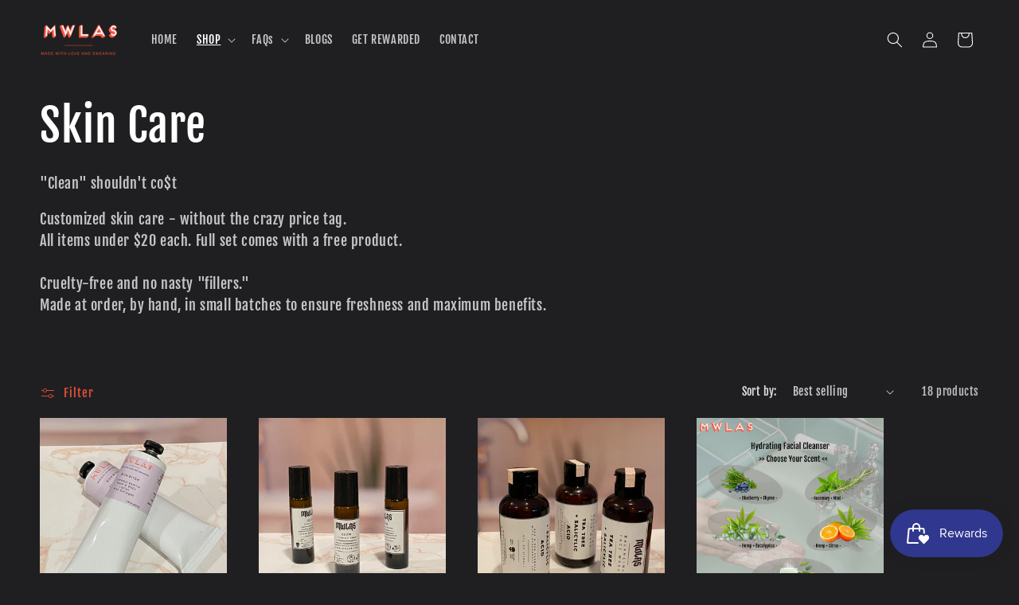

--- FILE ---
content_type: text/html; charset=utf-8
request_url: https://www.madewithloveandswearing.com/collections/skin-care
body_size: 46522
content:
<!doctype html>
<html class="js" lang="en">
  <head>
    <meta charset="utf-8">
    <meta http-equiv="X-UA-Compatible" content="IE=edge">
    <meta name="viewport" content="width=device-width,initial-scale=1">
    <meta name="theme-color" content="">
    <link rel="canonical" href="https://www.madewithloveandswearing.com/collections/skin-care"><link rel="icon" type="image/png" href="//www.madewithloveandswearing.com/cdn/shop/files/MWLAS-skull-favicon_63d737bd-0bf7-429f-ad10-c4c1c67b471a.png?crop=center&height=32&v=1682995146&width=32"><link rel="preconnect" href="https://fonts.shopifycdn.com" crossorigin><title>
      Skin Care
 &ndash; MWLAS</title>

    
      <meta name="description" content="&quot;Clean&quot; shouldn&#39;t co$t! Customized skin care - without the crazy price tag. All items under $20. Full set comes with a free product. Cruelty-free and organic. No nasty &quot;fillers.&quot; Made at order, by hand, in small batches to ensure freshness and maximum benefits.">
    

    

<meta property="og:site_name" content="MWLAS">
<meta property="og:url" content="https://www.madewithloveandswearing.com/collections/skin-care">
<meta property="og:title" content="Skin Care">
<meta property="og:type" content="website">
<meta property="og:description" content="&quot;Clean&quot; shouldn&#39;t co$t! Customized skin care - without the crazy price tag. All items under $20. Full set comes with a free product. Cruelty-free and organic. No nasty &quot;fillers.&quot; Made at order, by hand, in small batches to ensure freshness and maximum benefits."><meta property="og:image" content="http://www.madewithloveandswearing.com/cdn/shop/files/MWLAS-InfoImage.png?v=1751394170">
  <meta property="og:image:secure_url" content="https://www.madewithloveandswearing.com/cdn/shop/files/MWLAS-InfoImage.png?v=1751394170">
  <meta property="og:image:width" content="520">
  <meta property="og:image:height" content="200"><meta name="twitter:card" content="summary_large_image">
<meta name="twitter:title" content="Skin Care">
<meta name="twitter:description" content="&quot;Clean&quot; shouldn&#39;t co$t! Customized skin care - without the crazy price tag. All items under $20. Full set comes with a free product. Cruelty-free and organic. No nasty &quot;fillers.&quot; Made at order, by hand, in small batches to ensure freshness and maximum benefits.">


    <script src="//www.madewithloveandswearing.com/cdn/shop/t/6/assets/constants.js?v=58251544750838685771715784304" defer="defer"></script>
    <script src="//www.madewithloveandswearing.com/cdn/shop/t/6/assets/pubsub.js?v=158357773527763999511715784304" defer="defer"></script>
    <script src="//www.madewithloveandswearing.com/cdn/shop/t/6/assets/global.js?v=136628361274817707361715784304" defer="defer"></script><script src="//www.madewithloveandswearing.com/cdn/shop/t/6/assets/animations.js?v=88693664871331136111715784303" defer="defer"></script><script>window.performance && window.performance.mark && window.performance.mark('shopify.content_for_header.start');</script><meta name="google-site-verification" content="JBGQMgwX9d19evnrYPrtWzsRnEs8_MIgizKxvzgv04U">
<meta id="shopify-digital-wallet" name="shopify-digital-wallet" content="/61642735785/digital_wallets/dialog">
<meta name="shopify-checkout-api-token" content="6babb32886ddb41b7461144eb3913c1e">
<meta id="in-context-paypal-metadata" data-shop-id="61642735785" data-venmo-supported="true" data-environment="production" data-locale="en_US" data-paypal-v4="true" data-currency="USD">
<link rel="alternate" type="application/atom+xml" title="Feed" href="/collections/skin-care.atom" />
<link rel="next" href="/collections/skin-care?page=2">
<link rel="alternate" type="application/json+oembed" href="https://www.madewithloveandswearing.com/collections/skin-care.oembed">
<script async="async" src="/checkouts/internal/preloads.js?locale=en-US"></script>
<link rel="preconnect" href="https://shop.app" crossorigin="anonymous">
<script async="async" src="https://shop.app/checkouts/internal/preloads.js?locale=en-US&shop_id=61642735785" crossorigin="anonymous"></script>
<script id="apple-pay-shop-capabilities" type="application/json">{"shopId":61642735785,"countryCode":"US","currencyCode":"USD","merchantCapabilities":["supports3DS"],"merchantId":"gid:\/\/shopify\/Shop\/61642735785","merchantName":"MWLAS","requiredBillingContactFields":["postalAddress","email"],"requiredShippingContactFields":["postalAddress","email"],"shippingType":"shipping","supportedNetworks":["visa","masterCard","amex","discover","elo","jcb"],"total":{"type":"pending","label":"MWLAS","amount":"1.00"},"shopifyPaymentsEnabled":true,"supportsSubscriptions":true}</script>
<script id="shopify-features" type="application/json">{"accessToken":"6babb32886ddb41b7461144eb3913c1e","betas":["rich-media-storefront-analytics"],"domain":"www.madewithloveandswearing.com","predictiveSearch":true,"shopId":61642735785,"locale":"en"}</script>
<script>var Shopify = Shopify || {};
Shopify.shop = "mwlas.myshopify.com";
Shopify.locale = "en";
Shopify.currency = {"active":"USD","rate":"1.0"};
Shopify.country = "US";
Shopify.theme = {"name":"Updated copy of Ride","id":137718235305,"schema_name":"Ride","schema_version":"14.0.0","theme_store_id":1500,"role":"main"};
Shopify.theme.handle = "null";
Shopify.theme.style = {"id":null,"handle":null};
Shopify.cdnHost = "www.madewithloveandswearing.com/cdn";
Shopify.routes = Shopify.routes || {};
Shopify.routes.root = "/";</script>
<script type="module">!function(o){(o.Shopify=o.Shopify||{}).modules=!0}(window);</script>
<script>!function(o){function n(){var o=[];function n(){o.push(Array.prototype.slice.apply(arguments))}return n.q=o,n}var t=o.Shopify=o.Shopify||{};t.loadFeatures=n(),t.autoloadFeatures=n()}(window);</script>
<script>
  window.ShopifyPay = window.ShopifyPay || {};
  window.ShopifyPay.apiHost = "shop.app\/pay";
  window.ShopifyPay.redirectState = null;
</script>
<script id="shop-js-analytics" type="application/json">{"pageType":"collection"}</script>
<script defer="defer" async type="module" src="//www.madewithloveandswearing.com/cdn/shopifycloud/shop-js/modules/v2/client.init-shop-cart-sync_BT-GjEfc.en.esm.js"></script>
<script defer="defer" async type="module" src="//www.madewithloveandswearing.com/cdn/shopifycloud/shop-js/modules/v2/chunk.common_D58fp_Oc.esm.js"></script>
<script defer="defer" async type="module" src="//www.madewithloveandswearing.com/cdn/shopifycloud/shop-js/modules/v2/chunk.modal_xMitdFEc.esm.js"></script>
<script type="module">
  await import("//www.madewithloveandswearing.com/cdn/shopifycloud/shop-js/modules/v2/client.init-shop-cart-sync_BT-GjEfc.en.esm.js");
await import("//www.madewithloveandswearing.com/cdn/shopifycloud/shop-js/modules/v2/chunk.common_D58fp_Oc.esm.js");
await import("//www.madewithloveandswearing.com/cdn/shopifycloud/shop-js/modules/v2/chunk.modal_xMitdFEc.esm.js");

  window.Shopify.SignInWithShop?.initShopCartSync?.({"fedCMEnabled":true,"windoidEnabled":true});

</script>
<script>
  window.Shopify = window.Shopify || {};
  if (!window.Shopify.featureAssets) window.Shopify.featureAssets = {};
  window.Shopify.featureAssets['shop-js'] = {"shop-cart-sync":["modules/v2/client.shop-cart-sync_DZOKe7Ll.en.esm.js","modules/v2/chunk.common_D58fp_Oc.esm.js","modules/v2/chunk.modal_xMitdFEc.esm.js"],"init-fed-cm":["modules/v2/client.init-fed-cm_B6oLuCjv.en.esm.js","modules/v2/chunk.common_D58fp_Oc.esm.js","modules/v2/chunk.modal_xMitdFEc.esm.js"],"shop-cash-offers":["modules/v2/client.shop-cash-offers_D2sdYoxE.en.esm.js","modules/v2/chunk.common_D58fp_Oc.esm.js","modules/v2/chunk.modal_xMitdFEc.esm.js"],"shop-login-button":["modules/v2/client.shop-login-button_QeVjl5Y3.en.esm.js","modules/v2/chunk.common_D58fp_Oc.esm.js","modules/v2/chunk.modal_xMitdFEc.esm.js"],"pay-button":["modules/v2/client.pay-button_DXTOsIq6.en.esm.js","modules/v2/chunk.common_D58fp_Oc.esm.js","modules/v2/chunk.modal_xMitdFEc.esm.js"],"shop-button":["modules/v2/client.shop-button_DQZHx9pm.en.esm.js","modules/v2/chunk.common_D58fp_Oc.esm.js","modules/v2/chunk.modal_xMitdFEc.esm.js"],"avatar":["modules/v2/client.avatar_BTnouDA3.en.esm.js"],"init-windoid":["modules/v2/client.init-windoid_CR1B-cfM.en.esm.js","modules/v2/chunk.common_D58fp_Oc.esm.js","modules/v2/chunk.modal_xMitdFEc.esm.js"],"init-shop-for-new-customer-accounts":["modules/v2/client.init-shop-for-new-customer-accounts_C_vY_xzh.en.esm.js","modules/v2/client.shop-login-button_QeVjl5Y3.en.esm.js","modules/v2/chunk.common_D58fp_Oc.esm.js","modules/v2/chunk.modal_xMitdFEc.esm.js"],"init-shop-email-lookup-coordinator":["modules/v2/client.init-shop-email-lookup-coordinator_BI7n9ZSv.en.esm.js","modules/v2/chunk.common_D58fp_Oc.esm.js","modules/v2/chunk.modal_xMitdFEc.esm.js"],"init-shop-cart-sync":["modules/v2/client.init-shop-cart-sync_BT-GjEfc.en.esm.js","modules/v2/chunk.common_D58fp_Oc.esm.js","modules/v2/chunk.modal_xMitdFEc.esm.js"],"shop-toast-manager":["modules/v2/client.shop-toast-manager_DiYdP3xc.en.esm.js","modules/v2/chunk.common_D58fp_Oc.esm.js","modules/v2/chunk.modal_xMitdFEc.esm.js"],"init-customer-accounts":["modules/v2/client.init-customer-accounts_D9ZNqS-Q.en.esm.js","modules/v2/client.shop-login-button_QeVjl5Y3.en.esm.js","modules/v2/chunk.common_D58fp_Oc.esm.js","modules/v2/chunk.modal_xMitdFEc.esm.js"],"init-customer-accounts-sign-up":["modules/v2/client.init-customer-accounts-sign-up_iGw4briv.en.esm.js","modules/v2/client.shop-login-button_QeVjl5Y3.en.esm.js","modules/v2/chunk.common_D58fp_Oc.esm.js","modules/v2/chunk.modal_xMitdFEc.esm.js"],"shop-follow-button":["modules/v2/client.shop-follow-button_CqMgW2wH.en.esm.js","modules/v2/chunk.common_D58fp_Oc.esm.js","modules/v2/chunk.modal_xMitdFEc.esm.js"],"checkout-modal":["modules/v2/client.checkout-modal_xHeaAweL.en.esm.js","modules/v2/chunk.common_D58fp_Oc.esm.js","modules/v2/chunk.modal_xMitdFEc.esm.js"],"shop-login":["modules/v2/client.shop-login_D91U-Q7h.en.esm.js","modules/v2/chunk.common_D58fp_Oc.esm.js","modules/v2/chunk.modal_xMitdFEc.esm.js"],"lead-capture":["modules/v2/client.lead-capture_BJmE1dJe.en.esm.js","modules/v2/chunk.common_D58fp_Oc.esm.js","modules/v2/chunk.modal_xMitdFEc.esm.js"],"payment-terms":["modules/v2/client.payment-terms_Ci9AEqFq.en.esm.js","modules/v2/chunk.common_D58fp_Oc.esm.js","modules/v2/chunk.modal_xMitdFEc.esm.js"]};
</script>
<script>(function() {
  var isLoaded = false;
  function asyncLoad() {
    if (isLoaded) return;
    isLoaded = true;
    var urls = ["https:\/\/announcement-bar.conversionbear.com\/script?app=announcement-bar\u0026shop=mwlas.myshopify.com","https:\/\/id-shop.govx.com\/app\/mwlas.myshopify.com\/govx.js?shop=mwlas.myshopify.com"];
    for (var i = 0; i < urls.length; i++) {
      var s = document.createElement('script');
      s.type = 'text/javascript';
      s.async = true;
      s.src = urls[i];
      var x = document.getElementsByTagName('script')[0];
      x.parentNode.insertBefore(s, x);
    }
  };
  if(window.attachEvent) {
    window.attachEvent('onload', asyncLoad);
  } else {
    window.addEventListener('load', asyncLoad, false);
  }
})();</script>
<script id="__st">var __st={"a":61642735785,"offset":-18000,"reqid":"daaf188a-4603-4a6e-9836-81f8d9dd2baa-1769353528","pageurl":"www.madewithloveandswearing.com\/collections\/skin-care","u":"abe86855f586","p":"collection","rtyp":"collection","rid":290471346345};</script>
<script>window.ShopifyPaypalV4VisibilityTracking = true;</script>
<script id="captcha-bootstrap">!function(){'use strict';const t='contact',e='account',n='new_comment',o=[[t,t],['blogs',n],['comments',n],[t,'customer']],c=[[e,'customer_login'],[e,'guest_login'],[e,'recover_customer_password'],[e,'create_customer']],r=t=>t.map((([t,e])=>`form[action*='/${t}']:not([data-nocaptcha='true']) input[name='form_type'][value='${e}']`)).join(','),a=t=>()=>t?[...document.querySelectorAll(t)].map((t=>t.form)):[];function s(){const t=[...o],e=r(t);return a(e)}const i='password',u='form_key',d=['recaptcha-v3-token','g-recaptcha-response','h-captcha-response',i],f=()=>{try{return window.sessionStorage}catch{return}},m='__shopify_v',_=t=>t.elements[u];function p(t,e,n=!1){try{const o=window.sessionStorage,c=JSON.parse(o.getItem(e)),{data:r}=function(t){const{data:e,action:n}=t;return t[m]||n?{data:e,action:n}:{data:t,action:n}}(c);for(const[e,n]of Object.entries(r))t.elements[e]&&(t.elements[e].value=n);n&&o.removeItem(e)}catch(o){console.error('form repopulation failed',{error:o})}}const l='form_type',E='cptcha';function T(t){t.dataset[E]=!0}const w=window,h=w.document,L='Shopify',v='ce_forms',y='captcha';let A=!1;((t,e)=>{const n=(g='f06e6c50-85a8-45c8-87d0-21a2b65856fe',I='https://cdn.shopify.com/shopifycloud/storefront-forms-hcaptcha/ce_storefront_forms_captcha_hcaptcha.v1.5.2.iife.js',D={infoText:'Protected by hCaptcha',privacyText:'Privacy',termsText:'Terms'},(t,e,n)=>{const o=w[L][v],c=o.bindForm;if(c)return c(t,g,e,D).then(n);var r;o.q.push([[t,g,e,D],n]),r=I,A||(h.body.append(Object.assign(h.createElement('script'),{id:'captcha-provider',async:!0,src:r})),A=!0)});var g,I,D;w[L]=w[L]||{},w[L][v]=w[L][v]||{},w[L][v].q=[],w[L][y]=w[L][y]||{},w[L][y].protect=function(t,e){n(t,void 0,e),T(t)},Object.freeze(w[L][y]),function(t,e,n,w,h,L){const[v,y,A,g]=function(t,e,n){const i=e?o:[],u=t?c:[],d=[...i,...u],f=r(d),m=r(i),_=r(d.filter((([t,e])=>n.includes(e))));return[a(f),a(m),a(_),s()]}(w,h,L),I=t=>{const e=t.target;return e instanceof HTMLFormElement?e:e&&e.form},D=t=>v().includes(t);t.addEventListener('submit',(t=>{const e=I(t);if(!e)return;const n=D(e)&&!e.dataset.hcaptchaBound&&!e.dataset.recaptchaBound,o=_(e),c=g().includes(e)&&(!o||!o.value);(n||c)&&t.preventDefault(),c&&!n&&(function(t){try{if(!f())return;!function(t){const e=f();if(!e)return;const n=_(t);if(!n)return;const o=n.value;o&&e.removeItem(o)}(t);const e=Array.from(Array(32),(()=>Math.random().toString(36)[2])).join('');!function(t,e){_(t)||t.append(Object.assign(document.createElement('input'),{type:'hidden',name:u})),t.elements[u].value=e}(t,e),function(t,e){const n=f();if(!n)return;const o=[...t.querySelectorAll(`input[type='${i}']`)].map((({name:t})=>t)),c=[...d,...o],r={};for(const[a,s]of new FormData(t).entries())c.includes(a)||(r[a]=s);n.setItem(e,JSON.stringify({[m]:1,action:t.action,data:r}))}(t,e)}catch(e){console.error('failed to persist form',e)}}(e),e.submit())}));const S=(t,e)=>{t&&!t.dataset[E]&&(n(t,e.some((e=>e===t))),T(t))};for(const o of['focusin','change'])t.addEventListener(o,(t=>{const e=I(t);D(e)&&S(e,y())}));const B=e.get('form_key'),M=e.get(l),P=B&&M;t.addEventListener('DOMContentLoaded',(()=>{const t=y();if(P)for(const e of t)e.elements[l].value===M&&p(e,B);[...new Set([...A(),...v().filter((t=>'true'===t.dataset.shopifyCaptcha))])].forEach((e=>S(e,t)))}))}(h,new URLSearchParams(w.location.search),n,t,e,['guest_login'])})(!0,!0)}();</script>
<script integrity="sha256-4kQ18oKyAcykRKYeNunJcIwy7WH5gtpwJnB7kiuLZ1E=" data-source-attribution="shopify.loadfeatures" defer="defer" src="//www.madewithloveandswearing.com/cdn/shopifycloud/storefront/assets/storefront/load_feature-a0a9edcb.js" crossorigin="anonymous"></script>
<script crossorigin="anonymous" defer="defer" src="//www.madewithloveandswearing.com/cdn/shopifycloud/storefront/assets/shopify_pay/storefront-65b4c6d7.js?v=20250812"></script>
<script data-source-attribution="shopify.dynamic_checkout.dynamic.init">var Shopify=Shopify||{};Shopify.PaymentButton=Shopify.PaymentButton||{isStorefrontPortableWallets:!0,init:function(){window.Shopify.PaymentButton.init=function(){};var t=document.createElement("script");t.src="https://www.madewithloveandswearing.com/cdn/shopifycloud/portable-wallets/latest/portable-wallets.en.js",t.type="module",document.head.appendChild(t)}};
</script>
<script data-source-attribution="shopify.dynamic_checkout.buyer_consent">
  function portableWalletsHideBuyerConsent(e){var t=document.getElementById("shopify-buyer-consent"),n=document.getElementById("shopify-subscription-policy-button");t&&n&&(t.classList.add("hidden"),t.setAttribute("aria-hidden","true"),n.removeEventListener("click",e))}function portableWalletsShowBuyerConsent(e){var t=document.getElementById("shopify-buyer-consent"),n=document.getElementById("shopify-subscription-policy-button");t&&n&&(t.classList.remove("hidden"),t.removeAttribute("aria-hidden"),n.addEventListener("click",e))}window.Shopify?.PaymentButton&&(window.Shopify.PaymentButton.hideBuyerConsent=portableWalletsHideBuyerConsent,window.Shopify.PaymentButton.showBuyerConsent=portableWalletsShowBuyerConsent);
</script>
<script data-source-attribution="shopify.dynamic_checkout.cart.bootstrap">document.addEventListener("DOMContentLoaded",(function(){function t(){return document.querySelector("shopify-accelerated-checkout-cart, shopify-accelerated-checkout")}if(t())Shopify.PaymentButton.init();else{new MutationObserver((function(e,n){t()&&(Shopify.PaymentButton.init(),n.disconnect())})).observe(document.body,{childList:!0,subtree:!0})}}));
</script>
<link id="shopify-accelerated-checkout-styles" rel="stylesheet" media="screen" href="https://www.madewithloveandswearing.com/cdn/shopifycloud/portable-wallets/latest/accelerated-checkout-backwards-compat.css" crossorigin="anonymous">
<style id="shopify-accelerated-checkout-cart">
        #shopify-buyer-consent {
  margin-top: 1em;
  display: inline-block;
  width: 100%;
}

#shopify-buyer-consent.hidden {
  display: none;
}

#shopify-subscription-policy-button {
  background: none;
  border: none;
  padding: 0;
  text-decoration: underline;
  font-size: inherit;
  cursor: pointer;
}

#shopify-subscription-policy-button::before {
  box-shadow: none;
}

      </style>
<script id="sections-script" data-sections="header" defer="defer" src="//www.madewithloveandswearing.com/cdn/shop/t/6/compiled_assets/scripts.js?v=152"></script>
<script>window.performance && window.performance.mark && window.performance.mark('shopify.content_for_header.end');</script>


    <style data-shopify>
      @font-face {
  font-family: "Fjalla One";
  font-weight: 400;
  font-style: normal;
  font-display: swap;
  src: url("//www.madewithloveandswearing.com/cdn/fonts/fjalla_one/fjallaone_n4.262edaf1abaf5ed669f7ecd26fc3e24707a0ad85.woff2") format("woff2"),
       url("//www.madewithloveandswearing.com/cdn/fonts/fjalla_one/fjallaone_n4.f67f40342efd2b34cae019d50b4b5c4da6fc5da7.woff") format("woff");
}

      
      
      
      @font-face {
  font-family: "Fjalla One";
  font-weight: 400;
  font-style: normal;
  font-display: swap;
  src: url("//www.madewithloveandswearing.com/cdn/fonts/fjalla_one/fjallaone_n4.262edaf1abaf5ed669f7ecd26fc3e24707a0ad85.woff2") format("woff2"),
       url("//www.madewithloveandswearing.com/cdn/fonts/fjalla_one/fjallaone_n4.f67f40342efd2b34cae019d50b4b5c4da6fc5da7.woff") format("woff");
}


      
        :root,
        .color-scheme-1 {
          --color-background: 31,31,33;
        
          --gradient-background: #1f1f21;
        

        

        --color-foreground: 255,255,255;
        --color-background-contrast: 43,43,46;
        --color-shadow: 255,255,255;
        --color-button: 252,86,62;
        --color-button-text: 31,31,33;
        --color-secondary-button: 31,31,33;
        --color-secondary-button-text: 252,86,62;
        --color-link: 252,86,62;
        --color-badge-foreground: 255,255,255;
        --color-badge-background: 31,31,33;
        --color-badge-border: 255,255,255;
        --payment-terms-background-color: rgb(31 31 33);
      }
      
        
        .color-scheme-2 {
          --color-background: 31,31,33;
        
          --gradient-background: #1f1f21;
        

        

        --color-foreground: 255,255,255;
        --color-background-contrast: 43,43,46;
        --color-shadow: 255,255,255;
        --color-button: 255,255,255;
        --color-button-text: 31,31,33;
        --color-secondary-button: 31,31,33;
        --color-secondary-button-text: 255,255,255;
        --color-link: 255,255,255;
        --color-badge-foreground: 255,255,255;
        --color-badge-background: 31,31,33;
        --color-badge-border: 255,255,255;
        --payment-terms-background-color: rgb(31 31 33);
      }
      
        
        .color-scheme-3 {
          --color-background: 255,255,255;
        
          --gradient-background: #ffffff;
        

        

        --color-foreground: 31,31,33;
        --color-background-contrast: 191,191,191;
        --color-shadow: 255,255,255;
        --color-button: 31,31,33;
        --color-button-text: 255,255,255;
        --color-secondary-button: 255,255,255;
        --color-secondary-button-text: 31,31,33;
        --color-link: 31,31,33;
        --color-badge-foreground: 31,31,33;
        --color-badge-background: 255,255,255;
        --color-badge-border: 31,31,33;
        --payment-terms-background-color: rgb(255 255 255);
      }
      
        
        .color-scheme-4 {
          --color-background: 252,86,62;
        
          --gradient-background: #fc563e;
        

        

        --color-foreground: 31,31,33;
        --color-background-contrast: 184,26,3;
        --color-shadow: 255,255,255;
        --color-button: 31,31,33;
        --color-button-text: 252,86,62;
        --color-secondary-button: 252,86,62;
        --color-secondary-button-text: 31,31,33;
        --color-link: 31,31,33;
        --color-badge-foreground: 31,31,33;
        --color-badge-background: 252,86,62;
        --color-badge-border: 31,31,33;
        --payment-terms-background-color: rgb(252 86 62);
      }
      
        
        .color-scheme-5 {
          --color-background: 0,252,237;
        
          --gradient-background: #00fced;
        

        

        --color-foreground: 31,31,33;
        --color-background-contrast: 0,125,117;
        --color-shadow: 255,255,255;
        --color-button: 31,31,33;
        --color-button-text: 0,252,237;
        --color-secondary-button: 0,252,237;
        --color-secondary-button-text: 31,31,33;
        --color-link: 31,31,33;
        --color-badge-foreground: 31,31,33;
        --color-badge-background: 0,252,237;
        --color-badge-border: 31,31,33;
        --payment-terms-background-color: rgb(0 252 237);
      }
      
        
        .color-scheme-2795dfc4-a865-4bee-b0f8-158416fc8cd9 {
          --color-background: 31,31,33;
        
          --gradient-background: #1f1f21;
        

        

        --color-foreground: 255,255,255;
        --color-background-contrast: 43,43,46;
        --color-shadow: 255,255,255;
        --color-button: 0,252,237;
        --color-button-text: 31,31,33;
        --color-secondary-button: 31,31,33;
        --color-secondary-button-text: 0,252,237;
        --color-link: 0,252,237;
        --color-badge-foreground: 255,255,255;
        --color-badge-background: 31,31,33;
        --color-badge-border: 255,255,255;
        --payment-terms-background-color: rgb(31 31 33);
      }
      

      body, .color-scheme-1, .color-scheme-2, .color-scheme-3, .color-scheme-4, .color-scheme-5, .color-scheme-2795dfc4-a865-4bee-b0f8-158416fc8cd9 {
        color: rgba(var(--color-foreground), 0.75);
        background-color: rgb(var(--color-background));
      }

      :root {
        --font-body-family: "Fjalla One", sans-serif;
        --font-body-style: normal;
        --font-body-weight: 400;
        --font-body-weight-bold: 700;

        --font-heading-family: "Fjalla One", sans-serif;
        --font-heading-style: normal;
        --font-heading-weight: 400;

        --font-body-scale: 1.0;
        --font-heading-scale: 1.4;

        --media-padding: px;
        --media-border-opacity: 0.1;
        --media-border-width: 0px;
        --media-radius: 0px;
        --media-shadow-opacity: 0.0;
        --media-shadow-horizontal-offset: 0px;
        --media-shadow-vertical-offset: 4px;
        --media-shadow-blur-radius: 5px;
        --media-shadow-visible: 0;

        --page-width: 160rem;
        --page-width-margin: 0rem;

        --product-card-image-padding: 0.0rem;
        --product-card-corner-radius: 0.0rem;
        --product-card-text-alignment: left;
        --product-card-border-width: 0.0rem;
        --product-card-border-opacity: 0.1;
        --product-card-shadow-opacity: 0.0;
        --product-card-shadow-visible: 0;
        --product-card-shadow-horizontal-offset: 0.0rem;
        --product-card-shadow-vertical-offset: 0.4rem;
        --product-card-shadow-blur-radius: 0.5rem;

        --collection-card-image-padding: 0.0rem;
        --collection-card-corner-radius: 0.0rem;
        --collection-card-text-alignment: left;
        --collection-card-border-width: 0.0rem;
        --collection-card-border-opacity: 0.0;
        --collection-card-shadow-opacity: 0.1;
        --collection-card-shadow-visible: 1;
        --collection-card-shadow-horizontal-offset: 0.0rem;
        --collection-card-shadow-vertical-offset: 0.0rem;
        --collection-card-shadow-blur-radius: 0.0rem;

        --blog-card-image-padding: 0.0rem;
        --blog-card-corner-radius: 0.0rem;
        --blog-card-text-alignment: left;
        --blog-card-border-width: 0.0rem;
        --blog-card-border-opacity: 0.0;
        --blog-card-shadow-opacity: 0.1;
        --blog-card-shadow-visible: 1;
        --blog-card-shadow-horizontal-offset: 0.0rem;
        --blog-card-shadow-vertical-offset: 0.0rem;
        --blog-card-shadow-blur-radius: 0.0rem;

        --badge-corner-radius: 4.0rem;

        --popup-border-width: 1px;
        --popup-border-opacity: 0.1;
        --popup-corner-radius: 0px;
        --popup-shadow-opacity: 0.0;
        --popup-shadow-horizontal-offset: 0px;
        --popup-shadow-vertical-offset: 4px;
        --popup-shadow-blur-radius: 5px;

        --drawer-border-width: 1px;
        --drawer-border-opacity: 0.1;
        --drawer-shadow-opacity: 0.0;
        --drawer-shadow-horizontal-offset: 0px;
        --drawer-shadow-vertical-offset: 4px;
        --drawer-shadow-blur-radius: 5px;

        --spacing-sections-desktop: 52px;
        --spacing-sections-mobile: 36px;

        --grid-desktop-vertical-spacing: 40px;
        --grid-desktop-horizontal-spacing: 40px;
        --grid-mobile-vertical-spacing: 20px;
        --grid-mobile-horizontal-spacing: 20px;

        --text-boxes-border-opacity: 0.1;
        --text-boxes-border-width: 0px;
        --text-boxes-radius: 0px;
        --text-boxes-shadow-opacity: 0.0;
        --text-boxes-shadow-visible: 0;
        --text-boxes-shadow-horizontal-offset: 0px;
        --text-boxes-shadow-vertical-offset: 4px;
        --text-boxes-shadow-blur-radius: 5px;

        --buttons-radius: 0px;
        --buttons-radius-outset: 0px;
        --buttons-border-width: 1px;
        --buttons-border-opacity: 1.0;
        --buttons-shadow-opacity: 0.0;
        --buttons-shadow-visible: 0;
        --buttons-shadow-horizontal-offset: 0px;
        --buttons-shadow-vertical-offset: 4px;
        --buttons-shadow-blur-radius: 5px;
        --buttons-border-offset: 0px;

        --inputs-radius: 0px;
        --inputs-border-width: 1px;
        --inputs-border-opacity: 0.55;
        --inputs-shadow-opacity: 0.0;
        --inputs-shadow-horizontal-offset: 0px;
        --inputs-margin-offset: 0px;
        --inputs-shadow-vertical-offset: 4px;
        --inputs-shadow-blur-radius: 5px;
        --inputs-radius-outset: 0px;

        --variant-pills-radius: 40px;
        --variant-pills-border-width: 1px;
        --variant-pills-border-opacity: 0.55;
        --variant-pills-shadow-opacity: 0.0;
        --variant-pills-shadow-horizontal-offset: 0px;
        --variant-pills-shadow-vertical-offset: 4px;
        --variant-pills-shadow-blur-radius: 5px;
      }

      *,
      *::before,
      *::after {
        box-sizing: inherit;
      }

      html {
        box-sizing: border-box;
        font-size: calc(var(--font-body-scale) * 62.5%);
        height: 100%;
      }

      body {
        display: grid;
        grid-template-rows: auto auto 1fr auto;
        grid-template-columns: 100%;
        min-height: 100%;
        margin: 0;
        font-size: 1.5rem;
        letter-spacing: 0.06rem;
        line-height: calc(1 + 0.8 / var(--font-body-scale));
        font-family: var(--font-body-family);
        font-style: var(--font-body-style);
        font-weight: var(--font-body-weight);
      }

      @media screen and (min-width: 750px) {
        body {
          font-size: 1.6rem;
        }
      }
    </style>

    <link href="//www.madewithloveandswearing.com/cdn/shop/t/6/assets/base.css?v=16534392784228263581715784303" rel="stylesheet" type="text/css" media="all" />

      <link rel="preload" as="font" href="//www.madewithloveandswearing.com/cdn/fonts/fjalla_one/fjallaone_n4.262edaf1abaf5ed669f7ecd26fc3e24707a0ad85.woff2" type="font/woff2" crossorigin>
      

      <link rel="preload" as="font" href="//www.madewithloveandswearing.com/cdn/fonts/fjalla_one/fjallaone_n4.262edaf1abaf5ed669f7ecd26fc3e24707a0ad85.woff2" type="font/woff2" crossorigin>
      
<link
        rel="stylesheet"
        href="//www.madewithloveandswearing.com/cdn/shop/t/6/assets/component-predictive-search.css?v=118923337488134913561715784304"
        media="print"
        onload="this.media='all'"
      ><script>
      if (Shopify.designMode) {
        document.documentElement.classList.add('shopify-design-mode');
      }
    </script>
<!--SITEBEHAVIORCODE START-->
<script type="text/javascript">
      (
        function() {
          var sbSiteSecret = "f96bd5d3-e067-4cc0-9ca5-a97479bfacd5";
          window.sitebehaviourTrackingSecret = sbSiteSecret;
          var scriptElement = document.createElement('script');
          scriptElement.async = true;
          scriptElement.id = "site-behaviour-script-v2";
          scriptElement.src = "https://sitebehaviour-cdn.fra1.cdn.digitaloceanspaces.com/index.min.js?sitebehaviour-secret=" + sbSiteSecret;
          document.head.appendChild(scriptElement); 
        }
      )()
</script>
<!--SITEBEHAVIOR CODE END-->
  <!-- BEGIN app block: shopify://apps/judge-me-reviews/blocks/judgeme_core/61ccd3b1-a9f2-4160-9fe9-4fec8413e5d8 --><!-- Start of Judge.me Core -->






<link rel="dns-prefetch" href="https://cdnwidget.judge.me">
<link rel="dns-prefetch" href="https://cdn.judge.me">
<link rel="dns-prefetch" href="https://cdn1.judge.me">
<link rel="dns-prefetch" href="https://api.judge.me">

<script data-cfasync='false' class='jdgm-settings-script'>window.jdgmSettings={"pagination":5,"disable_web_reviews":true,"badge_no_review_text":"No reviews","badge_n_reviews_text":"{{ n }} review/reviews","hide_badge_preview_if_no_reviews":true,"badge_hide_text":false,"enforce_center_preview_badge":false,"widget_title":"Customer Reviews","widget_open_form_text":"Write a review","widget_close_form_text":"Cancel review","widget_refresh_page_text":"Refresh page","widget_summary_text":"Based on {{ number_of_reviews }} review/reviews","widget_no_review_text":"Be the first to write a review","widget_name_field_text":"Display name","widget_verified_name_field_text":"Verified Name (public)","widget_name_placeholder_text":"Display name","widget_required_field_error_text":"This field is required.","widget_email_field_text":"Email address","widget_verified_email_field_text":"Verified Email (private, can not be edited)","widget_email_placeholder_text":"Your email address","widget_email_field_error_text":"Please enter a valid email address.","widget_rating_field_text":"Rating","widget_review_title_field_text":"Review Title","widget_review_title_placeholder_text":"Give your review a title","widget_review_body_field_text":"Review content","widget_review_body_placeholder_text":"Start writing here...","widget_pictures_field_text":"Picture/Video (optional)","widget_submit_review_text":"Submit Review","widget_submit_verified_review_text":"Submit Verified Review","widget_submit_success_msg_with_auto_publish":"Thank you! Please refresh the page in a few moments to see your review. You can remove or edit your review by logging into \u003ca href='https://judge.me/login' target='_blank' rel='nofollow noopener'\u003eJudge.me\u003c/a\u003e","widget_submit_success_msg_no_auto_publish":"Thank you! Your review will be published as soon as it is approved by the shop admin. You can remove or edit your review by logging into \u003ca href='https://judge.me/login' target='_blank' rel='nofollow noopener'\u003eJudge.me\u003c/a\u003e","widget_show_default_reviews_out_of_total_text":"Showing {{ n_reviews_shown }} out of {{ n_reviews }} reviews.","widget_show_all_link_text":"Show all","widget_show_less_link_text":"Show less","widget_author_said_text":"{{ reviewer_name }} said:","widget_days_text":"{{ n }} days ago","widget_weeks_text":"{{ n }} week/weeks ago","widget_months_text":"{{ n }} month/months ago","widget_years_text":"{{ n }} year/years ago","widget_yesterday_text":"Yesterday","widget_today_text":"Today","widget_replied_text":"\u003e\u003e {{ shop_name }} replied:","widget_read_more_text":"Read more","widget_reviewer_name_as_initial":"","widget_rating_filter_color":"#fbcd0a","widget_rating_filter_see_all_text":"See all reviews","widget_sorting_most_recent_text":"Most Recent","widget_sorting_highest_rating_text":"Highest Rating","widget_sorting_lowest_rating_text":"Lowest Rating","widget_sorting_with_pictures_text":"Only Pictures","widget_sorting_most_helpful_text":"Most Helpful","widget_open_question_form_text":"Ask a question","widget_reviews_subtab_text":"Reviews","widget_questions_subtab_text":"Questions","widget_question_label_text":"Question","widget_answer_label_text":"Answer","widget_question_placeholder_text":"Write your question here","widget_submit_question_text":"Submit Question","widget_question_submit_success_text":"Thank you for your question! We will notify you once it gets answered.","verified_badge_text":"Verified","verified_badge_bg_color":"","verified_badge_text_color":"","verified_badge_placement":"left-of-reviewer-name","widget_review_max_height":"","widget_hide_border":false,"widget_social_share":false,"widget_thumb":false,"widget_review_location_show":false,"widget_location_format":"","all_reviews_include_out_of_store_products":true,"all_reviews_out_of_store_text":"(out of store)","all_reviews_pagination":100,"all_reviews_product_name_prefix_text":"about","enable_review_pictures":true,"enable_question_anwser":false,"widget_theme":"default","review_date_format":"mm/dd/yyyy","default_sort_method":"most-recent","widget_product_reviews_subtab_text":"Product Reviews","widget_shop_reviews_subtab_text":"Shop Reviews","widget_other_products_reviews_text":"Reviews for other products","widget_store_reviews_subtab_text":"Store reviews","widget_no_store_reviews_text":"This store hasn't received any reviews yet","widget_web_restriction_product_reviews_text":"This product hasn't received any reviews yet","widget_no_items_text":"No items found","widget_show_more_text":"Show more","widget_write_a_store_review_text":"Write a Store Review","widget_other_languages_heading":"Reviews in Other Languages","widget_translate_review_text":"Translate review to {{ language }}","widget_translating_review_text":"Translating...","widget_show_original_translation_text":"Show original ({{ language }})","widget_translate_review_failed_text":"Review couldn't be translated.","widget_translate_review_retry_text":"Retry","widget_translate_review_try_again_later_text":"Try again later","show_product_url_for_grouped_product":false,"widget_sorting_pictures_first_text":"Pictures First","show_pictures_on_all_rev_page_mobile":false,"show_pictures_on_all_rev_page_desktop":false,"floating_tab_hide_mobile_install_preference":false,"floating_tab_button_name":"★ Reviews","floating_tab_title":"Let customers speak for us","floating_tab_button_color":"","floating_tab_button_background_color":"","floating_tab_url":"","floating_tab_url_enabled":false,"floating_tab_tab_style":"text","all_reviews_text_badge_text":"Customers rate us {{ shop.metafields.judgeme.all_reviews_rating | round: 1 }}/5 based on {{ shop.metafields.judgeme.all_reviews_count }} reviews.","all_reviews_text_badge_text_branded_style":"{{ shop.metafields.judgeme.all_reviews_rating | round: 1 }} out of 5 stars based on {{ shop.metafields.judgeme.all_reviews_count }} reviews","is_all_reviews_text_badge_a_link":false,"show_stars_for_all_reviews_text_badge":false,"all_reviews_text_badge_url":"","all_reviews_text_style":"branded","all_reviews_text_color_style":"judgeme_brand_color","all_reviews_text_color":"#108474","all_reviews_text_show_jm_brand":true,"featured_carousel_show_header":true,"featured_carousel_title":"Let customers speak for us","testimonials_carousel_title":"Customers are saying","videos_carousel_title":"Real customer stories","cards_carousel_title":"Customers are saying","featured_carousel_count_text":"from {{ n }} reviews","featured_carousel_add_link_to_all_reviews_page":false,"featured_carousel_url":"","featured_carousel_show_images":true,"featured_carousel_autoslide_interval":5,"featured_carousel_arrows_on_the_sides":false,"featured_carousel_height":250,"featured_carousel_width":80,"featured_carousel_image_size":0,"featured_carousel_image_height":250,"featured_carousel_arrow_color":"#eeeeee","verified_count_badge_style":"branded","verified_count_badge_orientation":"horizontal","verified_count_badge_color_style":"judgeme_brand_color","verified_count_badge_color":"#108474","is_verified_count_badge_a_link":false,"verified_count_badge_url":"","verified_count_badge_show_jm_brand":true,"widget_rating_preset_default":5,"widget_first_sub_tab":"product-reviews","widget_show_histogram":true,"widget_histogram_use_custom_color":false,"widget_pagination_use_custom_color":false,"widget_star_use_custom_color":false,"widget_verified_badge_use_custom_color":false,"widget_write_review_use_custom_color":false,"picture_reminder_submit_button":"Upload Pictures","enable_review_videos":false,"mute_video_by_default":false,"widget_sorting_videos_first_text":"Videos First","widget_review_pending_text":"Pending","featured_carousel_items_for_large_screen":3,"social_share_options_order":"Facebook,Twitter","remove_microdata_snippet":false,"disable_json_ld":false,"enable_json_ld_products":false,"preview_badge_show_question_text":false,"preview_badge_no_question_text":"No questions","preview_badge_n_question_text":"{{ number_of_questions }} question/questions","qa_badge_show_icon":false,"qa_badge_position":"same-row","remove_judgeme_branding":false,"widget_add_search_bar":false,"widget_search_bar_placeholder":"Search","widget_sorting_verified_only_text":"Verified only","featured_carousel_theme":"default","featured_carousel_show_rating":true,"featured_carousel_show_title":true,"featured_carousel_show_body":true,"featured_carousel_show_date":false,"featured_carousel_show_reviewer":true,"featured_carousel_show_product":false,"featured_carousel_header_background_color":"#108474","featured_carousel_header_text_color":"#ffffff","featured_carousel_name_product_separator":"reviewed","featured_carousel_full_star_background":"#108474","featured_carousel_empty_star_background":"#dadada","featured_carousel_vertical_theme_background":"#f9fafb","featured_carousel_verified_badge_enable":true,"featured_carousel_verified_badge_color":"#108474","featured_carousel_border_style":"round","featured_carousel_review_line_length_limit":3,"featured_carousel_more_reviews_button_text":"Read more reviews","featured_carousel_view_product_button_text":"View product","all_reviews_page_load_reviews_on":"scroll","all_reviews_page_load_more_text":"Load More Reviews","disable_fb_tab_reviews":false,"enable_ajax_cdn_cache":false,"widget_advanced_speed_features":5,"widget_public_name_text":"displayed publicly like","default_reviewer_name":"John Smith","default_reviewer_name_has_non_latin":true,"widget_reviewer_anonymous":"Anonymous","medals_widget_title":"Judge.me Review Medals","medals_widget_background_color":"#f9fafb","medals_widget_position":"footer_all_pages","medals_widget_border_color":"#f9fafb","medals_widget_verified_text_position":"left","medals_widget_use_monochromatic_version":false,"medals_widget_elements_color":"#108474","show_reviewer_avatar":true,"widget_invalid_yt_video_url_error_text":"Not a YouTube video URL","widget_max_length_field_error_text":"Please enter no more than {0} characters.","widget_show_country_flag":false,"widget_show_collected_via_shop_app":true,"widget_verified_by_shop_badge_style":"light","widget_verified_by_shop_text":"Verified by Shop","widget_show_photo_gallery":false,"widget_load_with_code_splitting":true,"widget_ugc_install_preference":false,"widget_ugc_title":"Made by us, Shared by you","widget_ugc_subtitle":"Tag us to see your picture featured in our page","widget_ugc_arrows_color":"#ffffff","widget_ugc_primary_button_text":"Buy Now","widget_ugc_primary_button_background_color":"#108474","widget_ugc_primary_button_text_color":"#ffffff","widget_ugc_primary_button_border_width":"0","widget_ugc_primary_button_border_style":"none","widget_ugc_primary_button_border_color":"#108474","widget_ugc_primary_button_border_radius":"25","widget_ugc_secondary_button_text":"Load More","widget_ugc_secondary_button_background_color":"#ffffff","widget_ugc_secondary_button_text_color":"#108474","widget_ugc_secondary_button_border_width":"2","widget_ugc_secondary_button_border_style":"solid","widget_ugc_secondary_button_border_color":"#108474","widget_ugc_secondary_button_border_radius":"25","widget_ugc_reviews_button_text":"View Reviews","widget_ugc_reviews_button_background_color":"#ffffff","widget_ugc_reviews_button_text_color":"#108474","widget_ugc_reviews_button_border_width":"2","widget_ugc_reviews_button_border_style":"solid","widget_ugc_reviews_button_border_color":"#108474","widget_ugc_reviews_button_border_radius":"25","widget_ugc_reviews_button_link_to":"judgeme-reviews-page","widget_ugc_show_post_date":true,"widget_ugc_max_width":"800","widget_rating_metafield_value_type":true,"widget_primary_color":"#1B8ED6","widget_enable_secondary_color":false,"widget_secondary_color":"#edf5f5","widget_summary_average_rating_text":"{{ average_rating }} out of 5","widget_media_grid_title":"Customer photos \u0026 videos","widget_media_grid_see_more_text":"See more","widget_round_style":false,"widget_show_product_medals":true,"widget_verified_by_judgeme_text":"Verified by Judge.me","widget_show_store_medals":true,"widget_verified_by_judgeme_text_in_store_medals":"Verified by Judge.me","widget_media_field_exceed_quantity_message":"Sorry, we can only accept {{ max_media }} for one review.","widget_media_field_exceed_limit_message":"{{ file_name }} is too large, please select a {{ media_type }} less than {{ size_limit }}MB.","widget_review_submitted_text":"Review Submitted!","widget_question_submitted_text":"Question Submitted!","widget_close_form_text_question":"Cancel","widget_write_your_answer_here_text":"Write your answer here","widget_enabled_branded_link":true,"widget_show_collected_by_judgeme":true,"widget_reviewer_name_color":"","widget_write_review_text_color":"","widget_write_review_bg_color":"","widget_collected_by_judgeme_text":"collected by Judge.me","widget_pagination_type":"standard","widget_load_more_text":"Load More","widget_load_more_color":"#108474","widget_full_review_text":"Full Review","widget_read_more_reviews_text":"Read More Reviews","widget_read_questions_text":"Read Questions","widget_questions_and_answers_text":"Questions \u0026 Answers","widget_verified_by_text":"Verified by","widget_verified_text":"Verified","widget_number_of_reviews_text":"{{ number_of_reviews }} reviews","widget_back_button_text":"Back","widget_next_button_text":"Next","widget_custom_forms_filter_button":"Filters","custom_forms_style":"horizontal","widget_show_review_information":false,"how_reviews_are_collected":"How reviews are collected?","widget_show_review_keywords":false,"widget_gdpr_statement":"How we use your data: We'll only contact you about the review you left, and only if necessary. By submitting your review, you agree to Judge.me's \u003ca href='https://judge.me/terms' target='_blank' rel='nofollow noopener'\u003eterms\u003c/a\u003e, \u003ca href='https://judge.me/privacy' target='_blank' rel='nofollow noopener'\u003eprivacy\u003c/a\u003e and \u003ca href='https://judge.me/content-policy' target='_blank' rel='nofollow noopener'\u003econtent\u003c/a\u003e policies.","widget_multilingual_sorting_enabled":false,"widget_translate_review_content_enabled":false,"widget_translate_review_content_method":"manual","popup_widget_review_selection":"automatically_with_pictures","popup_widget_round_border_style":true,"popup_widget_show_title":true,"popup_widget_show_body":true,"popup_widget_show_reviewer":false,"popup_widget_show_product":true,"popup_widget_show_pictures":true,"popup_widget_use_review_picture":true,"popup_widget_show_on_home_page":true,"popup_widget_show_on_product_page":true,"popup_widget_show_on_collection_page":true,"popup_widget_show_on_cart_page":true,"popup_widget_position":"bottom_left","popup_widget_first_review_delay":5,"popup_widget_duration":5,"popup_widget_interval":5,"popup_widget_review_count":5,"popup_widget_hide_on_mobile":true,"review_snippet_widget_round_border_style":true,"review_snippet_widget_card_color":"#FFFFFF","review_snippet_widget_slider_arrows_background_color":"#FFFFFF","review_snippet_widget_slider_arrows_color":"#000000","review_snippet_widget_star_color":"#108474","show_product_variant":false,"all_reviews_product_variant_label_text":"Variant: ","widget_show_verified_branding":true,"widget_ai_summary_title":"Customers say","widget_ai_summary_disclaimer":"AI-powered review summary based on recent customer reviews","widget_show_ai_summary":false,"widget_show_ai_summary_bg":false,"widget_show_review_title_input":true,"redirect_reviewers_invited_via_email":"external_form","request_store_review_after_product_review":false,"request_review_other_products_in_order":false,"review_form_color_scheme":"default","review_form_corner_style":"square","review_form_star_color":{},"review_form_text_color":"#333333","review_form_background_color":"#ffffff","review_form_field_background_color":"#fafafa","review_form_button_color":{},"review_form_button_text_color":"#ffffff","review_form_modal_overlay_color":"#000000","review_content_screen_title_text":"How would you rate this product?","review_content_introduction_text":"We would love it if you would share a bit about your experience.","store_review_form_title_text":"How would you rate this store?","store_review_form_introduction_text":"We would love it if you would share a bit about your experience.","show_review_guidance_text":true,"one_star_review_guidance_text":"Poor","five_star_review_guidance_text":"Great","customer_information_screen_title_text":"About you","customer_information_introduction_text":"Please tell us more about you.","custom_questions_screen_title_text":"Your experience in more detail","custom_questions_introduction_text":"Here are a few questions to help us understand more about your experience.","review_submitted_screen_title_text":"Thanks for your review!","review_submitted_screen_thank_you_text":"We are processing it and it will appear on the store soon.","review_submitted_screen_email_verification_text":"Please confirm your email by clicking the link we just sent you. This helps us keep reviews authentic.","review_submitted_request_store_review_text":"Would you like to share your experience of shopping with us?","review_submitted_review_other_products_text":"Would you like to review these products?","store_review_screen_title_text":"Would you like to share your experience of shopping with us?","store_review_introduction_text":"We value your feedback and use it to improve. Please share any thoughts or suggestions you have.","reviewer_media_screen_title_picture_text":"Share a picture","reviewer_media_introduction_picture_text":"Upload a photo to support your review.","reviewer_media_screen_title_video_text":"Share a video","reviewer_media_introduction_video_text":"Upload a video to support your review.","reviewer_media_screen_title_picture_or_video_text":"Share a picture or video","reviewer_media_introduction_picture_or_video_text":"Upload a photo or video to support your review.","reviewer_media_youtube_url_text":"Paste your Youtube URL here","advanced_settings_next_step_button_text":"Next","advanced_settings_close_review_button_text":"Close","modal_write_review_flow":false,"write_review_flow_required_text":"Required","write_review_flow_privacy_message_text":"We respect your privacy.","write_review_flow_anonymous_text":"Post review as anonymous","write_review_flow_visibility_text":"This won't be visible to other customers.","write_review_flow_multiple_selection_help_text":"Select as many as you like","write_review_flow_single_selection_help_text":"Select one option","write_review_flow_required_field_error_text":"This field is required","write_review_flow_invalid_email_error_text":"Please enter a valid email address","write_review_flow_max_length_error_text":"Max. {{ max_length }} characters.","write_review_flow_media_upload_text":"\u003cb\u003eClick to upload\u003c/b\u003e or drag and drop","write_review_flow_gdpr_statement":"We'll only contact you about your review if necessary. By submitting your review, you agree to our \u003ca href='https://judge.me/terms' target='_blank' rel='nofollow noopener'\u003eterms and conditions\u003c/a\u003e and \u003ca href='https://judge.me/privacy' target='_blank' rel='nofollow noopener'\u003eprivacy policy\u003c/a\u003e.","rating_only_reviews_enabled":false,"show_negative_reviews_help_screen":false,"new_review_flow_help_screen_rating_threshold":3,"negative_review_resolution_screen_title_text":"Tell us more","negative_review_resolution_text":"Your experience matters to us. If there were issues with your purchase, we're here to help. Feel free to reach out to us, we'd love the opportunity to make things right.","negative_review_resolution_button_text":"Contact us","negative_review_resolution_proceed_with_review_text":"Leave a review","negative_review_resolution_subject":"Issue with purchase from {{ shop_name }}.{{ order_name }}","preview_badge_collection_page_install_status":false,"widget_review_custom_css":"","preview_badge_custom_css":"","preview_badge_stars_count":"5-stars","featured_carousel_custom_css":"","floating_tab_custom_css":"","all_reviews_widget_custom_css":"","medals_widget_custom_css":"","verified_badge_custom_css":"","all_reviews_text_custom_css":"","transparency_badges_collected_via_store_invite":false,"transparency_badges_from_another_provider":false,"transparency_badges_collected_from_store_visitor":false,"transparency_badges_collected_by_verified_review_provider":false,"transparency_badges_earned_reward":false,"transparency_badges_collected_via_store_invite_text":"Review collected via store invitation","transparency_badges_from_another_provider_text":"Review collected from another provider","transparency_badges_collected_from_store_visitor_text":"Review collected from a store visitor","transparency_badges_written_in_google_text":"Review written in Google","transparency_badges_written_in_etsy_text":"Review written in Etsy","transparency_badges_written_in_shop_app_text":"Review written in Shop App","transparency_badges_earned_reward_text":"Review earned a reward for future purchase","product_review_widget_per_page":10,"widget_store_review_label_text":"Review about the store","checkout_comment_extension_title_on_product_page":"Customer Comments","checkout_comment_extension_num_latest_comment_show":5,"checkout_comment_extension_format":"name_and_timestamp","checkout_comment_customer_name":"last_initial","checkout_comment_comment_notification":true,"preview_badge_collection_page_install_preference":false,"preview_badge_home_page_install_preference":false,"preview_badge_product_page_install_preference":false,"review_widget_install_preference":"","review_carousel_install_preference":false,"floating_reviews_tab_install_preference":"none","verified_reviews_count_badge_install_preference":false,"all_reviews_text_install_preference":false,"review_widget_best_location":false,"judgeme_medals_install_preference":false,"review_widget_revamp_enabled":false,"review_widget_qna_enabled":false,"review_widget_header_theme":"minimal","review_widget_widget_title_enabled":true,"review_widget_header_text_size":"medium","review_widget_header_text_weight":"regular","review_widget_average_rating_style":"compact","review_widget_bar_chart_enabled":true,"review_widget_bar_chart_type":"numbers","review_widget_bar_chart_style":"standard","review_widget_expanded_media_gallery_enabled":false,"review_widget_reviews_section_theme":"standard","review_widget_image_style":"thumbnails","review_widget_review_image_ratio":"square","review_widget_stars_size":"medium","review_widget_verified_badge":"standard_text","review_widget_review_title_text_size":"medium","review_widget_review_text_size":"medium","review_widget_review_text_length":"medium","review_widget_number_of_columns_desktop":3,"review_widget_carousel_transition_speed":5,"review_widget_custom_questions_answers_display":"always","review_widget_button_text_color":"#FFFFFF","review_widget_text_color":"#000000","review_widget_lighter_text_color":"#7B7B7B","review_widget_corner_styling":"soft","review_widget_review_word_singular":"review","review_widget_review_word_plural":"reviews","review_widget_voting_label":"Helpful?","review_widget_shop_reply_label":"Reply from {{ shop_name }}:","review_widget_filters_title":"Filters","qna_widget_question_word_singular":"Question","qna_widget_question_word_plural":"Questions","qna_widget_answer_reply_label":"Answer from {{ answerer_name }}:","qna_content_screen_title_text":"Ask a question about this product","qna_widget_question_required_field_error_text":"Please enter your question.","qna_widget_flow_gdpr_statement":"We'll only contact you about your question if necessary. By submitting your question, you agree to our \u003ca href='https://judge.me/terms' target='_blank' rel='nofollow noopener'\u003eterms and conditions\u003c/a\u003e and \u003ca href='https://judge.me/privacy' target='_blank' rel='nofollow noopener'\u003eprivacy policy\u003c/a\u003e.","qna_widget_question_submitted_text":"Thanks for your question!","qna_widget_close_form_text_question":"Close","qna_widget_question_submit_success_text":"We’ll notify you by email when your question is answered.","all_reviews_widget_v2025_enabled":false,"all_reviews_widget_v2025_header_theme":"default","all_reviews_widget_v2025_widget_title_enabled":true,"all_reviews_widget_v2025_header_text_size":"medium","all_reviews_widget_v2025_header_text_weight":"regular","all_reviews_widget_v2025_average_rating_style":"compact","all_reviews_widget_v2025_bar_chart_enabled":true,"all_reviews_widget_v2025_bar_chart_type":"numbers","all_reviews_widget_v2025_bar_chart_style":"standard","all_reviews_widget_v2025_expanded_media_gallery_enabled":false,"all_reviews_widget_v2025_show_store_medals":true,"all_reviews_widget_v2025_show_photo_gallery":true,"all_reviews_widget_v2025_show_review_keywords":false,"all_reviews_widget_v2025_show_ai_summary":false,"all_reviews_widget_v2025_show_ai_summary_bg":false,"all_reviews_widget_v2025_add_search_bar":false,"all_reviews_widget_v2025_default_sort_method":"most-recent","all_reviews_widget_v2025_reviews_per_page":10,"all_reviews_widget_v2025_reviews_section_theme":"default","all_reviews_widget_v2025_image_style":"thumbnails","all_reviews_widget_v2025_review_image_ratio":"square","all_reviews_widget_v2025_stars_size":"medium","all_reviews_widget_v2025_verified_badge":"bold_badge","all_reviews_widget_v2025_review_title_text_size":"medium","all_reviews_widget_v2025_review_text_size":"medium","all_reviews_widget_v2025_review_text_length":"medium","all_reviews_widget_v2025_number_of_columns_desktop":3,"all_reviews_widget_v2025_carousel_transition_speed":5,"all_reviews_widget_v2025_custom_questions_answers_display":"always","all_reviews_widget_v2025_show_product_variant":false,"all_reviews_widget_v2025_show_reviewer_avatar":true,"all_reviews_widget_v2025_reviewer_name_as_initial":"","all_reviews_widget_v2025_review_location_show":false,"all_reviews_widget_v2025_location_format":"","all_reviews_widget_v2025_show_country_flag":false,"all_reviews_widget_v2025_verified_by_shop_badge_style":"light","all_reviews_widget_v2025_social_share":false,"all_reviews_widget_v2025_social_share_options_order":"Facebook,Twitter,LinkedIn,Pinterest","all_reviews_widget_v2025_pagination_type":"standard","all_reviews_widget_v2025_button_text_color":"#FFFFFF","all_reviews_widget_v2025_text_color":"#000000","all_reviews_widget_v2025_lighter_text_color":"#7B7B7B","all_reviews_widget_v2025_corner_styling":"soft","all_reviews_widget_v2025_title":"Customer reviews","all_reviews_widget_v2025_ai_summary_title":"Customers say about this store","all_reviews_widget_v2025_no_review_text":"Be the first to write a review","platform":"shopify","branding_url":"https://app.judge.me/reviews","branding_text":"Powered by Judge.me","locale":"en","reply_name":"MWLAS","widget_version":"3.0","footer":true,"autopublish":false,"review_dates":true,"enable_custom_form":false,"shop_locale":"en","enable_multi_locales_translations":false,"show_review_title_input":true,"review_verification_email_status":"always","can_be_branded":true,"reply_name_text":"MWLAS"};</script> <style class='jdgm-settings-style'>.jdgm-xx{left:0}:root{--jdgm-primary-color: #1B8ED6;--jdgm-secondary-color: rgba(27,142,214,0.1);--jdgm-star-color: #1B8ED6;--jdgm-write-review-text-color: white;--jdgm-write-review-bg-color: #1B8ED6;--jdgm-paginate-color: #1B8ED6;--jdgm-border-radius: 0;--jdgm-reviewer-name-color: #1B8ED6}.jdgm-histogram__bar-content{background-color:#1B8ED6}.jdgm-rev[data-verified-buyer=true] .jdgm-rev__icon.jdgm-rev__icon:after,.jdgm-rev__buyer-badge.jdgm-rev__buyer-badge{color:white;background-color:#1B8ED6}.jdgm-review-widget--small .jdgm-gallery.jdgm-gallery .jdgm-gallery__thumbnail-link:nth-child(8) .jdgm-gallery__thumbnail-wrapper.jdgm-gallery__thumbnail-wrapper:before{content:"See more"}@media only screen and (min-width: 768px){.jdgm-gallery.jdgm-gallery .jdgm-gallery__thumbnail-link:nth-child(8) .jdgm-gallery__thumbnail-wrapper.jdgm-gallery__thumbnail-wrapper:before{content:"See more"}}.jdgm-widget .jdgm-write-rev-link{display:none}.jdgm-widget .jdgm-rev-widg[data-number-of-reviews='0']{display:none}.jdgm-prev-badge[data-average-rating='0.00']{display:none !important}.jdgm-author-all-initials{display:none !important}.jdgm-author-last-initial{display:none !important}.jdgm-rev-widg__title{visibility:hidden}.jdgm-rev-widg__summary-text{visibility:hidden}.jdgm-prev-badge__text{visibility:hidden}.jdgm-rev__prod-link-prefix:before{content:'about'}.jdgm-rev__variant-label:before{content:'Variant: '}.jdgm-rev__out-of-store-text:before{content:'(out of store)'}@media only screen and (min-width: 768px){.jdgm-rev__pics .jdgm-rev_all-rev-page-picture-separator,.jdgm-rev__pics .jdgm-rev__product-picture{display:none}}@media only screen and (max-width: 768px){.jdgm-rev__pics .jdgm-rev_all-rev-page-picture-separator,.jdgm-rev__pics .jdgm-rev__product-picture{display:none}}.jdgm-preview-badge[data-template="product"]{display:none !important}.jdgm-preview-badge[data-template="collection"]{display:none !important}.jdgm-preview-badge[data-template="index"]{display:none !important}.jdgm-review-widget[data-from-snippet="true"]{display:none !important}.jdgm-verified-count-badget[data-from-snippet="true"]{display:none !important}.jdgm-carousel-wrapper[data-from-snippet="true"]{display:none !important}.jdgm-all-reviews-text[data-from-snippet="true"]{display:none !important}.jdgm-medals-section[data-from-snippet="true"]{display:none !important}.jdgm-ugc-media-wrapper[data-from-snippet="true"]{display:none !important}.jdgm-rev__transparency-badge[data-badge-type="review_collected_via_store_invitation"]{display:none !important}.jdgm-rev__transparency-badge[data-badge-type="review_collected_from_another_provider"]{display:none !important}.jdgm-rev__transparency-badge[data-badge-type="review_collected_from_store_visitor"]{display:none !important}.jdgm-rev__transparency-badge[data-badge-type="review_written_in_etsy"]{display:none !important}.jdgm-rev__transparency-badge[data-badge-type="review_written_in_google_business"]{display:none !important}.jdgm-rev__transparency-badge[data-badge-type="review_written_in_shop_app"]{display:none !important}.jdgm-rev__transparency-badge[data-badge-type="review_earned_for_future_purchase"]{display:none !important}.jdgm-review-snippet-widget .jdgm-rev-snippet-widget__cards-container .jdgm-rev-snippet-card{border-radius:8px;background:#fff}.jdgm-review-snippet-widget .jdgm-rev-snippet-widget__cards-container .jdgm-rev-snippet-card__rev-rating .jdgm-star{color:#108474}.jdgm-review-snippet-widget .jdgm-rev-snippet-widget__prev-btn,.jdgm-review-snippet-widget .jdgm-rev-snippet-widget__next-btn{border-radius:50%;background:#fff}.jdgm-review-snippet-widget .jdgm-rev-snippet-widget__prev-btn>svg,.jdgm-review-snippet-widget .jdgm-rev-snippet-widget__next-btn>svg{fill:#000}.jdgm-full-rev-modal.rev-snippet-widget .jm-mfp-container .jm-mfp-content,.jdgm-full-rev-modal.rev-snippet-widget .jm-mfp-container .jdgm-full-rev__icon,.jdgm-full-rev-modal.rev-snippet-widget .jm-mfp-container .jdgm-full-rev__pic-img,.jdgm-full-rev-modal.rev-snippet-widget .jm-mfp-container .jdgm-full-rev__reply{border-radius:8px}.jdgm-full-rev-modal.rev-snippet-widget .jm-mfp-container .jdgm-full-rev[data-verified-buyer="true"] .jdgm-full-rev__icon::after{border-radius:8px}.jdgm-full-rev-modal.rev-snippet-widget .jm-mfp-container .jdgm-full-rev .jdgm-rev__buyer-badge{border-radius:calc( 8px / 2 )}.jdgm-full-rev-modal.rev-snippet-widget .jm-mfp-container .jdgm-full-rev .jdgm-full-rev__replier::before{content:'MWLAS'}.jdgm-full-rev-modal.rev-snippet-widget .jm-mfp-container .jdgm-full-rev .jdgm-full-rev__product-button{border-radius:calc( 8px * 6 )}
</style> <style class='jdgm-settings-style'></style>

  
  
  
  <style class='jdgm-miracle-styles'>
  @-webkit-keyframes jdgm-spin{0%{-webkit-transform:rotate(0deg);-ms-transform:rotate(0deg);transform:rotate(0deg)}100%{-webkit-transform:rotate(359deg);-ms-transform:rotate(359deg);transform:rotate(359deg)}}@keyframes jdgm-spin{0%{-webkit-transform:rotate(0deg);-ms-transform:rotate(0deg);transform:rotate(0deg)}100%{-webkit-transform:rotate(359deg);-ms-transform:rotate(359deg);transform:rotate(359deg)}}@font-face{font-family:'JudgemeStar';src:url("[data-uri]") format("woff");font-weight:normal;font-style:normal}.jdgm-star{font-family:'JudgemeStar';display:inline !important;text-decoration:none !important;padding:0 4px 0 0 !important;margin:0 !important;font-weight:bold;opacity:1;-webkit-font-smoothing:antialiased;-moz-osx-font-smoothing:grayscale}.jdgm-star:hover{opacity:1}.jdgm-star:last-of-type{padding:0 !important}.jdgm-star.jdgm--on:before{content:"\e000"}.jdgm-star.jdgm--off:before{content:"\e001"}.jdgm-star.jdgm--half:before{content:"\e002"}.jdgm-widget *{margin:0;line-height:1.4;-webkit-box-sizing:border-box;-moz-box-sizing:border-box;box-sizing:border-box;-webkit-overflow-scrolling:touch}.jdgm-hidden{display:none !important;visibility:hidden !important}.jdgm-temp-hidden{display:none}.jdgm-spinner{width:40px;height:40px;margin:auto;border-radius:50%;border-top:2px solid #eee;border-right:2px solid #eee;border-bottom:2px solid #eee;border-left:2px solid #ccc;-webkit-animation:jdgm-spin 0.8s infinite linear;animation:jdgm-spin 0.8s infinite linear}.jdgm-prev-badge{display:block !important}

</style>


  
  
   


<script data-cfasync='false' class='jdgm-script'>
!function(e){window.jdgm=window.jdgm||{},jdgm.CDN_HOST="https://cdnwidget.judge.me/",jdgm.CDN_HOST_ALT="https://cdn2.judge.me/cdn/widget_frontend/",jdgm.API_HOST="https://api.judge.me/",jdgm.CDN_BASE_URL="https://cdn.shopify.com/extensions/019beb2a-7cf9-7238-9765-11a892117c03/judgeme-extensions-316/assets/",
jdgm.docReady=function(d){(e.attachEvent?"complete"===e.readyState:"loading"!==e.readyState)?
setTimeout(d,0):e.addEventListener("DOMContentLoaded",d)},jdgm.loadCSS=function(d,t,o,a){
!o&&jdgm.loadCSS.requestedUrls.indexOf(d)>=0||(jdgm.loadCSS.requestedUrls.push(d),
(a=e.createElement("link")).rel="stylesheet",a.class="jdgm-stylesheet",a.media="nope!",
a.href=d,a.onload=function(){this.media="all",t&&setTimeout(t)},e.body.appendChild(a))},
jdgm.loadCSS.requestedUrls=[],jdgm.loadJS=function(e,d){var t=new XMLHttpRequest;
t.onreadystatechange=function(){4===t.readyState&&(Function(t.response)(),d&&d(t.response))},
t.open("GET",e),t.onerror=function(){if(e.indexOf(jdgm.CDN_HOST)===0&&jdgm.CDN_HOST_ALT!==jdgm.CDN_HOST){var f=e.replace(jdgm.CDN_HOST,jdgm.CDN_HOST_ALT);jdgm.loadJS(f,d)}},t.send()},jdgm.docReady((function(){(window.jdgmLoadCSS||e.querySelectorAll(
".jdgm-widget, .jdgm-all-reviews-page").length>0)&&(jdgmSettings.widget_load_with_code_splitting?
parseFloat(jdgmSettings.widget_version)>=3?jdgm.loadCSS(jdgm.CDN_HOST+"widget_v3/base.css"):
jdgm.loadCSS(jdgm.CDN_HOST+"widget/base.css"):jdgm.loadCSS(jdgm.CDN_HOST+"shopify_v2.css"),
jdgm.loadJS(jdgm.CDN_HOST+"loa"+"der.js"))}))}(document);
</script>
<noscript><link rel="stylesheet" type="text/css" media="all" href="https://cdnwidget.judge.me/shopify_v2.css"></noscript>

<!-- BEGIN app snippet: theme_fix_tags --><script>
  (function() {
    var jdgmThemeFixes = null;
    if (!jdgmThemeFixes) return;
    var thisThemeFix = jdgmThemeFixes[Shopify.theme.id];
    if (!thisThemeFix) return;

    if (thisThemeFix.html) {
      document.addEventListener("DOMContentLoaded", function() {
        var htmlDiv = document.createElement('div');
        htmlDiv.classList.add('jdgm-theme-fix-html');
        htmlDiv.innerHTML = thisThemeFix.html;
        document.body.append(htmlDiv);
      });
    };

    if (thisThemeFix.css) {
      var styleTag = document.createElement('style');
      styleTag.classList.add('jdgm-theme-fix-style');
      styleTag.innerHTML = thisThemeFix.css;
      document.head.append(styleTag);
    };

    if (thisThemeFix.js) {
      var scriptTag = document.createElement('script');
      scriptTag.classList.add('jdgm-theme-fix-script');
      scriptTag.innerHTML = thisThemeFix.js;
      document.head.append(scriptTag);
    };
  })();
</script>
<!-- END app snippet -->
<!-- End of Judge.me Core -->



<!-- END app block --><script src="https://cdn.shopify.com/extensions/019beb2a-7cf9-7238-9765-11a892117c03/judgeme-extensions-316/assets/loader.js" type="text/javascript" defer="defer"></script>
<script src="https://cdn.shopify.com/extensions/019bec76-bf04-75b3-9131-34827afe520d/smile-io-275/assets/smile-loader.js" type="text/javascript" defer="defer"></script>
<script src="https://cdn.shopify.com/extensions/4e276193-403c-423f-833c-fefed71819cf/forms-2298/assets/shopify-forms-loader.js" type="text/javascript" defer="defer"></script>
<script src="https://cdn.shopify.com/extensions/019beb7e-a916-7383-89cc-4d92e836490a/conversionbear-salespop-42/assets/salespop-widget.js" type="text/javascript" defer="defer"></script>
<link href="https://monorail-edge.shopifysvc.com" rel="dns-prefetch">
<script>(function(){if ("sendBeacon" in navigator && "performance" in window) {try {var session_token_from_headers = performance.getEntriesByType('navigation')[0].serverTiming.find(x => x.name == '_s').description;} catch {var session_token_from_headers = undefined;}var session_cookie_matches = document.cookie.match(/_shopify_s=([^;]*)/);var session_token_from_cookie = session_cookie_matches && session_cookie_matches.length === 2 ? session_cookie_matches[1] : "";var session_token = session_token_from_headers || session_token_from_cookie || "";function handle_abandonment_event(e) {var entries = performance.getEntries().filter(function(entry) {return /monorail-edge.shopifysvc.com/.test(entry.name);});if (!window.abandonment_tracked && entries.length === 0) {window.abandonment_tracked = true;var currentMs = Date.now();var navigation_start = performance.timing.navigationStart;var payload = {shop_id: 61642735785,url: window.location.href,navigation_start,duration: currentMs - navigation_start,session_token,page_type: "collection"};window.navigator.sendBeacon("https://monorail-edge.shopifysvc.com/v1/produce", JSON.stringify({schema_id: "online_store_buyer_site_abandonment/1.1",payload: payload,metadata: {event_created_at_ms: currentMs,event_sent_at_ms: currentMs}}));}}window.addEventListener('pagehide', handle_abandonment_event);}}());</script>
<script id="web-pixels-manager-setup">(function e(e,d,r,n,o){if(void 0===o&&(o={}),!Boolean(null===(a=null===(i=window.Shopify)||void 0===i?void 0:i.analytics)||void 0===a?void 0:a.replayQueue)){var i,a;window.Shopify=window.Shopify||{};var t=window.Shopify;t.analytics=t.analytics||{};var s=t.analytics;s.replayQueue=[],s.publish=function(e,d,r){return s.replayQueue.push([e,d,r]),!0};try{self.performance.mark("wpm:start")}catch(e){}var l=function(){var e={modern:/Edge?\/(1{2}[4-9]|1[2-9]\d|[2-9]\d{2}|\d{4,})\.\d+(\.\d+|)|Firefox\/(1{2}[4-9]|1[2-9]\d|[2-9]\d{2}|\d{4,})\.\d+(\.\d+|)|Chrom(ium|e)\/(9{2}|\d{3,})\.\d+(\.\d+|)|(Maci|X1{2}).+ Version\/(15\.\d+|(1[6-9]|[2-9]\d|\d{3,})\.\d+)([,.]\d+|)( \(\w+\)|)( Mobile\/\w+|) Safari\/|Chrome.+OPR\/(9{2}|\d{3,})\.\d+\.\d+|(CPU[ +]OS|iPhone[ +]OS|CPU[ +]iPhone|CPU IPhone OS|CPU iPad OS)[ +]+(15[._]\d+|(1[6-9]|[2-9]\d|\d{3,})[._]\d+)([._]\d+|)|Android:?[ /-](13[3-9]|1[4-9]\d|[2-9]\d{2}|\d{4,})(\.\d+|)(\.\d+|)|Android.+Firefox\/(13[5-9]|1[4-9]\d|[2-9]\d{2}|\d{4,})\.\d+(\.\d+|)|Android.+Chrom(ium|e)\/(13[3-9]|1[4-9]\d|[2-9]\d{2}|\d{4,})\.\d+(\.\d+|)|SamsungBrowser\/([2-9]\d|\d{3,})\.\d+/,legacy:/Edge?\/(1[6-9]|[2-9]\d|\d{3,})\.\d+(\.\d+|)|Firefox\/(5[4-9]|[6-9]\d|\d{3,})\.\d+(\.\d+|)|Chrom(ium|e)\/(5[1-9]|[6-9]\d|\d{3,})\.\d+(\.\d+|)([\d.]+$|.*Safari\/(?![\d.]+ Edge\/[\d.]+$))|(Maci|X1{2}).+ Version\/(10\.\d+|(1[1-9]|[2-9]\d|\d{3,})\.\d+)([,.]\d+|)( \(\w+\)|)( Mobile\/\w+|) Safari\/|Chrome.+OPR\/(3[89]|[4-9]\d|\d{3,})\.\d+\.\d+|(CPU[ +]OS|iPhone[ +]OS|CPU[ +]iPhone|CPU IPhone OS|CPU iPad OS)[ +]+(10[._]\d+|(1[1-9]|[2-9]\d|\d{3,})[._]\d+)([._]\d+|)|Android:?[ /-](13[3-9]|1[4-9]\d|[2-9]\d{2}|\d{4,})(\.\d+|)(\.\d+|)|Mobile Safari.+OPR\/([89]\d|\d{3,})\.\d+\.\d+|Android.+Firefox\/(13[5-9]|1[4-9]\d|[2-9]\d{2}|\d{4,})\.\d+(\.\d+|)|Android.+Chrom(ium|e)\/(13[3-9]|1[4-9]\d|[2-9]\d{2}|\d{4,})\.\d+(\.\d+|)|Android.+(UC? ?Browser|UCWEB|U3)[ /]?(15\.([5-9]|\d{2,})|(1[6-9]|[2-9]\d|\d{3,})\.\d+)\.\d+|SamsungBrowser\/(5\.\d+|([6-9]|\d{2,})\.\d+)|Android.+MQ{2}Browser\/(14(\.(9|\d{2,})|)|(1[5-9]|[2-9]\d|\d{3,})(\.\d+|))(\.\d+|)|K[Aa][Ii]OS\/(3\.\d+|([4-9]|\d{2,})\.\d+)(\.\d+|)/},d=e.modern,r=e.legacy,n=navigator.userAgent;return n.match(d)?"modern":n.match(r)?"legacy":"unknown"}(),u="modern"===l?"modern":"legacy",c=(null!=n?n:{modern:"",legacy:""})[u],f=function(e){return[e.baseUrl,"/wpm","/b",e.hashVersion,"modern"===e.buildTarget?"m":"l",".js"].join("")}({baseUrl:d,hashVersion:r,buildTarget:u}),m=function(e){var d=e.version,r=e.bundleTarget,n=e.surface,o=e.pageUrl,i=e.monorailEndpoint;return{emit:function(e){var a=e.status,t=e.errorMsg,s=(new Date).getTime(),l=JSON.stringify({metadata:{event_sent_at_ms:s},events:[{schema_id:"web_pixels_manager_load/3.1",payload:{version:d,bundle_target:r,page_url:o,status:a,surface:n,error_msg:t},metadata:{event_created_at_ms:s}}]});if(!i)return console&&console.warn&&console.warn("[Web Pixels Manager] No Monorail endpoint provided, skipping logging."),!1;try{return self.navigator.sendBeacon.bind(self.navigator)(i,l)}catch(e){}var u=new XMLHttpRequest;try{return u.open("POST",i,!0),u.setRequestHeader("Content-Type","text/plain"),u.send(l),!0}catch(e){return console&&console.warn&&console.warn("[Web Pixels Manager] Got an unhandled error while logging to Monorail."),!1}}}}({version:r,bundleTarget:l,surface:e.surface,pageUrl:self.location.href,monorailEndpoint:e.monorailEndpoint});try{o.browserTarget=l,function(e){var d=e.src,r=e.async,n=void 0===r||r,o=e.onload,i=e.onerror,a=e.sri,t=e.scriptDataAttributes,s=void 0===t?{}:t,l=document.createElement("script"),u=document.querySelector("head"),c=document.querySelector("body");if(l.async=n,l.src=d,a&&(l.integrity=a,l.crossOrigin="anonymous"),s)for(var f in s)if(Object.prototype.hasOwnProperty.call(s,f))try{l.dataset[f]=s[f]}catch(e){}if(o&&l.addEventListener("load",o),i&&l.addEventListener("error",i),u)u.appendChild(l);else{if(!c)throw new Error("Did not find a head or body element to append the script");c.appendChild(l)}}({src:f,async:!0,onload:function(){if(!function(){var e,d;return Boolean(null===(d=null===(e=window.Shopify)||void 0===e?void 0:e.analytics)||void 0===d?void 0:d.initialized)}()){var d=window.webPixelsManager.init(e)||void 0;if(d){var r=window.Shopify.analytics;r.replayQueue.forEach((function(e){var r=e[0],n=e[1],o=e[2];d.publishCustomEvent(r,n,o)})),r.replayQueue=[],r.publish=d.publishCustomEvent,r.visitor=d.visitor,r.initialized=!0}}},onerror:function(){return m.emit({status:"failed",errorMsg:"".concat(f," has failed to load")})},sri:function(e){var d=/^sha384-[A-Za-z0-9+/=]+$/;return"string"==typeof e&&d.test(e)}(c)?c:"",scriptDataAttributes:o}),m.emit({status:"loading"})}catch(e){m.emit({status:"failed",errorMsg:(null==e?void 0:e.message)||"Unknown error"})}}})({shopId: 61642735785,storefrontBaseUrl: "https://www.madewithloveandswearing.com",extensionsBaseUrl: "https://extensions.shopifycdn.com/cdn/shopifycloud/web-pixels-manager",monorailEndpoint: "https://monorail-edge.shopifysvc.com/unstable/produce_batch",surface: "storefront-renderer",enabledBetaFlags: ["2dca8a86"],webPixelsConfigList: [{"id":"1076101289","configuration":"{\"webPixelName\":\"Judge.me\"}","eventPayloadVersion":"v1","runtimeContext":"STRICT","scriptVersion":"34ad157958823915625854214640f0bf","type":"APP","apiClientId":683015,"privacyPurposes":["ANALYTICS"],"dataSharingAdjustments":{"protectedCustomerApprovalScopes":["read_customer_email","read_customer_name","read_customer_personal_data","read_customer_phone"]}},{"id":"592478377","configuration":"{\"config\":\"{\\\"pixel_id\\\":\\\"G-0FB0RQQRWJ\\\",\\\"target_country\\\":\\\"US\\\",\\\"gtag_events\\\":[{\\\"type\\\":\\\"begin_checkout\\\",\\\"action_label\\\":\\\"G-0FB0RQQRWJ\\\"},{\\\"type\\\":\\\"search\\\",\\\"action_label\\\":\\\"G-0FB0RQQRWJ\\\"},{\\\"type\\\":\\\"view_item\\\",\\\"action_label\\\":[\\\"G-0FB0RQQRWJ\\\",\\\"MC-ZBD6JKQ4TM\\\"]},{\\\"type\\\":\\\"purchase\\\",\\\"action_label\\\":[\\\"G-0FB0RQQRWJ\\\",\\\"MC-ZBD6JKQ4TM\\\"]},{\\\"type\\\":\\\"page_view\\\",\\\"action_label\\\":[\\\"G-0FB0RQQRWJ\\\",\\\"MC-ZBD6JKQ4TM\\\"]},{\\\"type\\\":\\\"add_payment_info\\\",\\\"action_label\\\":\\\"G-0FB0RQQRWJ\\\"},{\\\"type\\\":\\\"add_to_cart\\\",\\\"action_label\\\":\\\"G-0FB0RQQRWJ\\\"}],\\\"enable_monitoring_mode\\\":false}\"}","eventPayloadVersion":"v1","runtimeContext":"OPEN","scriptVersion":"b2a88bafab3e21179ed38636efcd8a93","type":"APP","apiClientId":1780363,"privacyPurposes":[],"dataSharingAdjustments":{"protectedCustomerApprovalScopes":["read_customer_address","read_customer_email","read_customer_name","read_customer_personal_data","read_customer_phone"]}},{"id":"shopify-app-pixel","configuration":"{}","eventPayloadVersion":"v1","runtimeContext":"STRICT","scriptVersion":"0450","apiClientId":"shopify-pixel","type":"APP","privacyPurposes":["ANALYTICS","MARKETING"]},{"id":"shopify-custom-pixel","eventPayloadVersion":"v1","runtimeContext":"LAX","scriptVersion":"0450","apiClientId":"shopify-pixel","type":"CUSTOM","privacyPurposes":["ANALYTICS","MARKETING"]}],isMerchantRequest: false,initData: {"shop":{"name":"MWLAS","paymentSettings":{"currencyCode":"USD"},"myshopifyDomain":"mwlas.myshopify.com","countryCode":"US","storefrontUrl":"https:\/\/www.madewithloveandswearing.com"},"customer":null,"cart":null,"checkout":null,"productVariants":[],"purchasingCompany":null},},"https://www.madewithloveandswearing.com/cdn","fcfee988w5aeb613cpc8e4bc33m6693e112",{"modern":"","legacy":""},{"shopId":"61642735785","storefrontBaseUrl":"https:\/\/www.madewithloveandswearing.com","extensionBaseUrl":"https:\/\/extensions.shopifycdn.com\/cdn\/shopifycloud\/web-pixels-manager","surface":"storefront-renderer","enabledBetaFlags":"[\"2dca8a86\"]","isMerchantRequest":"false","hashVersion":"fcfee988w5aeb613cpc8e4bc33m6693e112","publish":"custom","events":"[[\"page_viewed\",{}],[\"collection_viewed\",{\"collection\":{\"id\":\"290471346345\",\"title\":\"Skin Care\",\"productVariants\":[{\"price\":{\"amount\":14.0,\"currencyCode\":\"USD\"},\"product\":{\"title\":\"Rich B!tch Coconut Vanilla Hand \u0026 Body Lotion | with Collagen\",\"vendor\":\"MWLAS\",\"id\":\"7742230200489\",\"untranslatedTitle\":\"Rich B!tch Coconut Vanilla Hand \u0026 Body Lotion | with Collagen\",\"url\":\"\/products\/rich-betch-coconut-vanilla-hand-body-lotion\",\"type\":\"Lotion\"},\"id\":\"43052349882537\",\"image\":{\"src\":\"\/\/www.madewithloveandswearing.com\/cdn\/shop\/files\/IMG_6763.heic?v=1683280389\"},\"sku\":\"\",\"title\":\"Default Title\",\"untranslatedTitle\":\"Default Title\"},{\"price\":{\"amount\":12.0,\"currencyCode\":\"USD\"},\"product\":{\"title\":\"GLOW | Vitamin C Serum\",\"vendor\":\"MWLAS\",\"id\":\"7742208344233\",\"untranslatedTitle\":\"GLOW | Vitamin C Serum\",\"url\":\"\/products\/glow-vitamin-c-serum\",\"type\":\"Facial Roller\"},\"id\":\"43052076400809\",\"image\":{\"src\":\"\/\/www.madewithloveandswearing.com\/cdn\/shop\/files\/IMG_6760.heic?v=1683278244\"},\"sku\":\"\",\"title\":\"Default Title\",\"untranslatedTitle\":\"Default Title\"},{\"price\":{\"amount\":8.0,\"currencyCode\":\"USD\"},\"product\":{\"title\":\"Tea Tree + Salicylic Acid | Balancing Face Wash | Made with Aloe Vera Juice\",\"vendor\":\"MWLAS\",\"id\":\"7740613099689\",\"untranslatedTitle\":\"Tea Tree + Salicylic Acid | Balancing Face Wash | Made with Aloe Vera Juice\",\"url\":\"\/products\/balancing-face-wash-tea-tree-salicylic-acid\",\"type\":\"Facial Cleansers\"},\"id\":\"43046290325673\",\"image\":{\"src\":\"\/\/www.madewithloveandswearing.com\/cdn\/shop\/files\/IMG_6750.heic?v=1683263714\"},\"sku\":\"\",\"title\":\"Default Title\",\"untranslatedTitle\":\"Default Title\"},{\"price\":{\"amount\":7.0,\"currencyCode\":\"USD\"},\"product\":{\"title\":\"Hydrating Facial Cleanser | Routine Step 2 | Choose Your Own Scent | Made With Aloe Vera Juice\",\"vendor\":\"MWLAS\",\"id\":\"7491251634345\",\"untranslatedTitle\":\"Hydrating Facial Cleanser | Routine Step 2 | Choose Your Own Scent | Made With Aloe Vera Juice\",\"url\":\"\/products\/hydrating-facial-cleanser-cyo-scent\",\"type\":\"Facial Cleansers\"},\"id\":\"42231814848681\",\"image\":{\"src\":\"\/\/www.madewithloveandswearing.com\/cdn\/shop\/products\/il_fullxfull.3213834080_q5ug.jpg?v=1653340443\"},\"sku\":\"\",\"title\":\"Blueberry \u0026 Thyme \/ SAMPLE (4 fl oz)\",\"untranslatedTitle\":\"Blueberry \u0026 Thyme \/ SAMPLE (4 fl oz)\"},{\"price\":{\"amount\":14.0,\"currencyCode\":\"USD\"},\"product\":{\"title\":\"Hyaluronic Acid Serum | Routine Step 4 | Fragrance Free and Vitamin C Options Available\",\"vendor\":\"MWLAS\",\"id\":\"7491250913449\",\"untranslatedTitle\":\"Hyaluronic Acid Serum | Routine Step 4 | Fragrance Free and Vitamin C Options Available\",\"url\":\"\/products\/hyaluronic-acid-serum-vitamin-c-option\",\"type\":\"Facial Serum\"},\"id\":\"43045249417385\",\"image\":{\"src\":\"\/\/www.madewithloveandswearing.com\/cdn\/shop\/products\/il_fullxfull.3207302953_hd84.jpg?v=1653340286\"},\"sku\":\"\",\"title\":\"Hyaluronic Acid (OG Citrus\/Jasmine)\",\"untranslatedTitle\":\"Hyaluronic Acid (OG Citrus\/Jasmine)\"},{\"price\":{\"amount\":6.0,\"currencyCode\":\"USD\"},\"product\":{\"title\":\"CITRUS + SAGE Hydrating Beard \u0026 Face Wash\",\"vendor\":\"MWLAS\",\"id\":\"7491250618537\",\"untranslatedTitle\":\"CITRUS + SAGE Hydrating Beard \u0026 Face Wash\",\"url\":\"\/products\/citrus-sage-hydrating-beard-face-wash\",\"type\":\"Facial Cleansers\"},\"id\":\"42602386555049\",\"image\":{\"src\":\"\/\/www.madewithloveandswearing.com\/cdn\/shop\/products\/IMG_6778.heic?v=1710451095\"},\"sku\":\"\",\"title\":\"SAMPLE (4 fl oz)\",\"untranslatedTitle\":\"SAMPLE (4 fl oz)\"},{\"price\":{\"amount\":6.0,\"currencyCode\":\"USD\"},\"product\":{\"title\":\"BOURBON + CEDAR Hydrating Beard \u0026 Face Wash\",\"vendor\":\"MWLAS\",\"id\":\"7491250553001\",\"untranslatedTitle\":\"BOURBON + CEDAR Hydrating Beard \u0026 Face Wash\",\"url\":\"\/products\/bourbon-cedar-hydrating-beard-face-wash\",\"type\":\"Facial Cleansers\"},\"id\":\"42602391306409\",\"image\":{\"src\":\"\/\/www.madewithloveandswearing.com\/cdn\/shop\/products\/IMG_6776.heic?v=1710451386\"},\"sku\":\"\",\"title\":\"SAMPLE (4 fl oz)\",\"untranslatedTitle\":\"SAMPLE (4 fl oz)\"},{\"price\":{\"amount\":12.0,\"currencyCode\":\"USD\"},\"product\":{\"title\":\"RADIATE24K | Collagen + 24K Gold Serum | made with real 24k gold flakes\",\"vendor\":\"MWLAS\",\"id\":\"7491250520233\",\"untranslatedTitle\":\"RADIATE24K | Collagen + 24K Gold Serum | made with real 24k gold flakes\",\"url\":\"\/products\/radiate24k-roller-treatment\",\"type\":\"Facial Roller\"},\"id\":\"42231813374121\",\"image\":{\"src\":\"\/\/www.madewithloveandswearing.com\/cdn\/shop\/files\/IMG_6758.heic?v=1683278699\"},\"sku\":\"\",\"title\":\"Default Title\",\"untranslatedTitle\":\"Default Title\"},{\"price\":{\"amount\":6.0,\"currencyCode\":\"USD\"},\"product\":{\"title\":\"COGNAC + CYPRESS Hydrating Beard \u0026 Face Wash\",\"vendor\":\"MWLAS\",\"id\":\"7491250487465\",\"untranslatedTitle\":\"COGNAC + CYPRESS Hydrating Beard \u0026 Face Wash\",\"url\":\"\/products\/cognac-cypress-hydrating-beard-face-wash\",\"type\":\"Facial Cleansers\"},\"id\":\"42602415390889\",\"image\":{\"src\":\"\/\/www.madewithloveandswearing.com\/cdn\/shop\/products\/MWLAS-ImageComingSoon_885ab354-f7fc-4f76-b170-fe0fa301c794.png?v=1682882964\"},\"sku\":\"\",\"title\":\"SAMPLE (4 fl oz)\",\"untranslatedTitle\":\"SAMPLE (4 fl oz)\"},{\"price\":{\"amount\":6.0,\"currencyCode\":\"USD\"},\"product\":{\"title\":\"OAKMOSS Hydrating Beard \u0026 Face Wash\",\"vendor\":\"MWLAS\",\"id\":\"7491250454697\",\"untranslatedTitle\":\"OAKMOSS Hydrating Beard \u0026 Face Wash\",\"url\":\"\/products\/oakmoss-hydrating-beard-face-wash-4oz-120ml-made-with-aloe-vera-juice-paraben-free-earthy-skin-care-face-wash-beard-wash-beard-care\",\"type\":\"Facial Cleansers\"},\"id\":\"42602454679721\",\"image\":{\"src\":\"\/\/www.madewithloveandswearing.com\/cdn\/shop\/products\/MWLAS-ImageComingSoon_37c29012-bd3c-45ea-a5d2-159ae1b1bda2.png?v=1682883126\"},\"sku\":\"\",\"title\":\"SAMPLE (4 fl oz)\",\"untranslatedTitle\":\"SAMPLE (4 fl oz)\"},{\"price\":{\"amount\":6.0,\"currencyCode\":\"USD\"},\"product\":{\"title\":\"WHISKEY Hydrating Beard \u0026 Face Wash\",\"vendor\":\"MWLAS\",\"id\":\"7491250421929\",\"untranslatedTitle\":\"WHISKEY Hydrating Beard \u0026 Face Wash\",\"url\":\"\/products\/whiskey-hydrating-beard-face-wash\",\"type\":\"Facial Cleansers\"},\"id\":\"42602471129257\",\"image\":{\"src\":\"\/\/www.madewithloveandswearing.com\/cdn\/shop\/products\/MWLAS-ImageComingSoon_f8b3e1eb-9bb1-42b0-8369-0ed71d973a8b.png?v=1682883259\"},\"sku\":\"\",\"title\":\"SAMPLE (4 fl oz)\",\"untranslatedTitle\":\"SAMPLE (4 fl oz)\"},{\"price\":{\"amount\":6.0,\"currencyCode\":\"USD\"},\"product\":{\"title\":\"BAY RUM Hydrating Beard \u0026 Face Wash\",\"vendor\":\"MWLAS\",\"id\":\"7491250389161\",\"untranslatedTitle\":\"BAY RUM Hydrating Beard \u0026 Face Wash\",\"url\":\"\/products\/bay-rum-hydrating-beard-face-wash\",\"type\":\"Facial Cleansers\"},\"id\":\"42602388193449\",\"image\":{\"src\":\"\/\/www.madewithloveandswearing.com\/cdn\/shop\/products\/IMG_6774.heic?v=1683296783\"},\"sku\":\"\",\"title\":\"SAMPLE (4 fl oz)\",\"untranslatedTitle\":\"SAMPLE (4 fl oz)\"},{\"price\":{\"amount\":16.0,\"currencyCode\":\"USD\"},\"product\":{\"title\":\"COAST Facial Toner Spray | Routine Step 3 | Combination Normal\/Oily, Acne-prone and Sensitive Skin Types\",\"vendor\":\"MWLAS\",\"id\":\"7491249930409\",\"untranslatedTitle\":\"COAST Facial Toner Spray | Routine Step 3 | Combination Normal\/Oily, Acne-prone and Sensitive Skin Types\",\"url\":\"\/products\/coast-facial-toner-spray\",\"type\":\"Facial Toner\"},\"id\":\"42231812718761\",\"image\":{\"src\":\"\/\/www.madewithloveandswearing.com\/cdn\/shop\/products\/il_fullxfull.3513404074_aao0.jpg?v=1653340138\"},\"sku\":\"\",\"title\":\"Default Title\",\"untranslatedTitle\":\"Default Title\"},{\"price\":{\"amount\":10.0,\"currencyCode\":\"USD\"},\"product\":{\"title\":\"Facial Cleansing Serum | Routine Step 1 | All Skin Types (AST)\",\"vendor\":\"MWLAS\",\"id\":\"7491249897641\",\"untranslatedTitle\":\"Facial Cleansing Serum | Routine Step 1 | All Skin Types (AST)\",\"url\":\"\/products\/facial-cleansing-serum\",\"type\":\"Facial Cleansers\"},\"id\":\"42231812685993\",\"image\":{\"src\":\"\/\/www.madewithloveandswearing.com\/cdn\/shop\/products\/il_fullxfull.2724172616_vx9r.jpg?v=1653340146\"},\"sku\":\"\",\"title\":\"Default Title\",\"untranslatedTitle\":\"Default Title\"},{\"price\":{\"amount\":15.0,\"currencyCode\":\"USD\"},\"product\":{\"title\":\"Skin Rejuvenating Oil | Step 5 | Normal Combination Dry Skin Types\",\"vendor\":\"mwlas\",\"id\":\"7491249832105\",\"untranslatedTitle\":\"Skin Rejuvenating Oil | Step 5 | Normal Combination Dry Skin Types\",\"url\":\"\/products\/ncdt-skin-rejuvenating-oil\",\"type\":\"\"},\"id\":\"42231812620457\",\"image\":{\"src\":\"\/\/www.madewithloveandswearing.com\/cdn\/shop\/products\/il_fullxfull.2771884585_nm0k.jpg?v=1653340112\"},\"sku\":\"\",\"title\":\"Default Title\",\"untranslatedTitle\":\"Default Title\"},{\"price\":{\"amount\":15.0,\"currencyCode\":\"USD\"},\"product\":{\"title\":\"Skin Rejuvenating Oil | Routine Step 5 | Combination Oily Acne Sensitive Skin Types\",\"vendor\":\"mwlas\",\"id\":\"7491249799337\",\"untranslatedTitle\":\"Skin Rejuvenating Oil | Routine Step 5 | Combination Oily Acne Sensitive Skin Types\",\"url\":\"\/products\/coast-skin-rejuvenating-oil\",\"type\":\"\"},\"id\":\"42231812587689\",\"image\":{\"src\":\"\/\/www.madewithloveandswearing.com\/cdn\/shop\/products\/il_fullxfull.3561039101_czhx.jpg?v=1653340109\"},\"sku\":\"\",\"title\":\"Default Title\",\"untranslatedTitle\":\"Default Title\"}]}}]]"});</script><script>
  window.ShopifyAnalytics = window.ShopifyAnalytics || {};
  window.ShopifyAnalytics.meta = window.ShopifyAnalytics.meta || {};
  window.ShopifyAnalytics.meta.currency = 'USD';
  var meta = {"products":[{"id":7742230200489,"gid":"gid:\/\/shopify\/Product\/7742230200489","vendor":"MWLAS","type":"Lotion","handle":"rich-betch-coconut-vanilla-hand-body-lotion","variants":[{"id":43052349882537,"price":1400,"name":"Rich B!tch Coconut Vanilla Hand \u0026 Body Lotion | with Collagen","public_title":null,"sku":""}],"remote":false},{"id":7742208344233,"gid":"gid:\/\/shopify\/Product\/7742208344233","vendor":"MWLAS","type":"Facial Roller","handle":"glow-vitamin-c-serum","variants":[{"id":43052076400809,"price":1200,"name":"GLOW | Vitamin C Serum","public_title":null,"sku":""}],"remote":false},{"id":7740613099689,"gid":"gid:\/\/shopify\/Product\/7740613099689","vendor":"MWLAS","type":"Facial Cleansers","handle":"balancing-face-wash-tea-tree-salicylic-acid","variants":[{"id":43046290325673,"price":800,"name":"Tea Tree + Salicylic Acid | Balancing Face Wash | Made with Aloe Vera Juice","public_title":null,"sku":""}],"remote":false},{"id":7491251634345,"gid":"gid:\/\/shopify\/Product\/7491251634345","vendor":"MWLAS","type":"Facial Cleansers","handle":"hydrating-facial-cleanser-cyo-scent","variants":[{"id":42231814848681,"price":700,"name":"Hydrating Facial Cleanser | Routine Step 2 | Choose Your Own Scent | Made With Aloe Vera Juice - Blueberry \u0026 Thyme \/ SAMPLE (4 fl oz)","public_title":"Blueberry \u0026 Thyme \/ SAMPLE (4 fl oz)","sku":""},{"id":42656687915177,"price":1000,"name":"Hydrating Facial Cleanser | Routine Step 2 | Choose Your Own Scent | Made With Aloe Vera Juice - Blueberry \u0026 Thyme \/ FLASK (8 fl oz)","public_title":"Blueberry \u0026 Thyme \/ FLASK (8 fl oz)","sku":""},{"id":42231814881449,"price":700,"name":"Hydrating Facial Cleanser | Routine Step 2 | Choose Your Own Scent | Made With Aloe Vera Juice - Green Tea \u0026 Cucumber \/ SAMPLE (4 fl oz)","public_title":"Green Tea \u0026 Cucumber \/ SAMPLE (4 fl oz)","sku":""},{"id":42656687947945,"price":1000,"name":"Hydrating Facial Cleanser | Routine Step 2 | Choose Your Own Scent | Made With Aloe Vera Juice - Green Tea \u0026 Cucumber \/ FLASK (8 fl oz)","public_title":"Green Tea \u0026 Cucumber \/ FLASK (8 fl oz)","sku":""},{"id":42231814914217,"price":700,"name":"Hydrating Facial Cleanser | Routine Step 2 | Choose Your Own Scent | Made With Aloe Vera Juice - Hemp \u0026 Citrus \/ SAMPLE (4 fl oz)","public_title":"Hemp \u0026 Citrus \/ SAMPLE (4 fl oz)","sku":""},{"id":42656687980713,"price":1000,"name":"Hydrating Facial Cleanser | Routine Step 2 | Choose Your Own Scent | Made With Aloe Vera Juice - Hemp \u0026 Citrus \/ FLASK (8 fl oz)","public_title":"Hemp \u0026 Citrus \/ FLASK (8 fl oz)","sku":""},{"id":42231814946985,"price":700,"name":"Hydrating Facial Cleanser | Routine Step 2 | Choose Your Own Scent | Made With Aloe Vera Juice - Hemp \u0026 Eucalyptus \/ SAMPLE (4 fl oz)","public_title":"Hemp \u0026 Eucalyptus \/ SAMPLE (4 fl oz)","sku":""},{"id":42656688013481,"price":1000,"name":"Hydrating Facial Cleanser | Routine Step 2 | Choose Your Own Scent | Made With Aloe Vera Juice - Hemp \u0026 Eucalyptus \/ FLASK (8 fl oz)","public_title":"Hemp \u0026 Eucalyptus \/ FLASK (8 fl oz)","sku":""},{"id":42231814979753,"price":700,"name":"Hydrating Facial Cleanser | Routine Step 2 | Choose Your Own Scent | Made With Aloe Vera Juice - Rosemary \u0026 Mint \/ SAMPLE (4 fl oz)","public_title":"Rosemary \u0026 Mint \/ SAMPLE (4 fl oz)","sku":""},{"id":42656688046249,"price":1000,"name":"Hydrating Facial Cleanser | Routine Step 2 | Choose Your Own Scent | Made With Aloe Vera Juice - Rosemary \u0026 Mint \/ FLASK (8 fl oz)","public_title":"Rosemary \u0026 Mint \/ FLASK (8 fl oz)","sku":""}],"remote":false},{"id":7491250913449,"gid":"gid:\/\/shopify\/Product\/7491250913449","vendor":"MWLAS","type":"Facial Serum","handle":"hyaluronic-acid-serum-vitamin-c-option","variants":[{"id":43045249417385,"price":1400,"name":"Hyaluronic Acid Serum | Routine Step 4 | Fragrance Free and Vitamin C Options Available - Hyaluronic Acid (OG Citrus\/Jasmine)","public_title":"Hyaluronic Acid (OG Citrus\/Jasmine)","sku":""},{"id":42231813963945,"price":1400,"name":"Hyaluronic Acid Serum | Routine Step 4 | Fragrance Free and Vitamin C Options Available - Hyaluronic Acid (No Added Fragrance)","public_title":"Hyaluronic Acid (No Added Fragrance)","sku":""},{"id":42231814029481,"price":1400,"name":"Hyaluronic Acid Serum | Routine Step 4 | Fragrance Free and Vitamin C Options Available - HA 1% with Vitamin C (No Added Fragrance)","public_title":"HA 1% with Vitamin C (No Added Fragrance)","sku":""}],"remote":false},{"id":7491250618537,"gid":"gid:\/\/shopify\/Product\/7491250618537","vendor":"MWLAS","type":"Facial Cleansers","handle":"citrus-sage-hydrating-beard-face-wash","variants":[{"id":42602386555049,"price":600,"name":"CITRUS + SAGE Hydrating Beard \u0026 Face Wash - SAMPLE (4 fl oz)","public_title":"SAMPLE (4 fl oz)","sku":""},{"id":42602386587817,"price":1000,"name":"CITRUS + SAGE Hydrating Beard \u0026 Face Wash - FLASK (8 fl oz)","public_title":"FLASK (8 fl oz)","sku":""}],"remote":false},{"id":7491250553001,"gid":"gid:\/\/shopify\/Product\/7491250553001","vendor":"MWLAS","type":"Facial Cleansers","handle":"bourbon-cedar-hydrating-beard-face-wash","variants":[{"id":42602391306409,"price":600,"name":"BOURBON + CEDAR Hydrating Beard \u0026 Face Wash - SAMPLE (4 fl oz)","public_title":"SAMPLE (4 fl oz)","sku":""},{"id":42602391339177,"price":1000,"name":"BOURBON + CEDAR Hydrating Beard \u0026 Face Wash - FLASK (8 fl oz)","public_title":"FLASK (8 fl oz)","sku":""}],"remote":false},{"id":7491250520233,"gid":"gid:\/\/shopify\/Product\/7491250520233","vendor":"MWLAS","type":"Facial Roller","handle":"radiate24k-roller-treatment","variants":[{"id":42231813374121,"price":1200,"name":"RADIATE24K | Collagen + 24K Gold Serum | made with real 24k gold flakes","public_title":null,"sku":""}],"remote":false},{"id":7491250487465,"gid":"gid:\/\/shopify\/Product\/7491250487465","vendor":"MWLAS","type":"Facial Cleansers","handle":"cognac-cypress-hydrating-beard-face-wash","variants":[{"id":42602415390889,"price":600,"name":"COGNAC + CYPRESS Hydrating Beard \u0026 Face Wash - SAMPLE (4 fl oz)","public_title":"SAMPLE (4 fl oz)","sku":""},{"id":42602415423657,"price":1000,"name":"COGNAC + CYPRESS Hydrating Beard \u0026 Face Wash - FLASK (8 fl oz)","public_title":"FLASK (8 fl oz)","sku":""}],"remote":false},{"id":7491250454697,"gid":"gid:\/\/shopify\/Product\/7491250454697","vendor":"MWLAS","type":"Facial Cleansers","handle":"oakmoss-hydrating-beard-face-wash-4oz-120ml-made-with-aloe-vera-juice-paraben-free-earthy-skin-care-face-wash-beard-wash-beard-care","variants":[{"id":42602454679721,"price":600,"name":"OAKMOSS Hydrating Beard \u0026 Face Wash - SAMPLE (4 fl oz)","public_title":"SAMPLE (4 fl oz)","sku":""},{"id":42602454712489,"price":1000,"name":"OAKMOSS Hydrating Beard \u0026 Face Wash - FLASK (8 fl oz)","public_title":"FLASK (8 fl oz)","sku":""}],"remote":false},{"id":7491250421929,"gid":"gid:\/\/shopify\/Product\/7491250421929","vendor":"MWLAS","type":"Facial Cleansers","handle":"whiskey-hydrating-beard-face-wash","variants":[{"id":42602471129257,"price":600,"name":"WHISKEY Hydrating Beard \u0026 Face Wash - SAMPLE (4 fl oz)","public_title":"SAMPLE (4 fl oz)","sku":""},{"id":42602471162025,"price":1000,"name":"WHISKEY Hydrating Beard \u0026 Face Wash - FLASK (8 fl oz)","public_title":"FLASK (8 fl oz)","sku":""}],"remote":false},{"id":7491250389161,"gid":"gid:\/\/shopify\/Product\/7491250389161","vendor":"MWLAS","type":"Facial Cleansers","handle":"bay-rum-hydrating-beard-face-wash","variants":[{"id":42602388193449,"price":600,"name":"BAY RUM Hydrating Beard \u0026 Face Wash - SAMPLE (4 fl oz)","public_title":"SAMPLE (4 fl oz)","sku":""},{"id":42602388226217,"price":1000,"name":"BAY RUM Hydrating Beard \u0026 Face Wash - FLASK (8 fl oz)","public_title":"FLASK (8 fl oz)","sku":""}],"remote":false},{"id":7491249930409,"gid":"gid:\/\/shopify\/Product\/7491249930409","vendor":"MWLAS","type":"Facial Toner","handle":"coast-facial-toner-spray","variants":[{"id":42231812718761,"price":1600,"name":"COAST Facial Toner Spray | Routine Step 3 | Combination Normal\/Oily, Acne-prone and Sensitive Skin Types","public_title":null,"sku":""}],"remote":false},{"id":7491249897641,"gid":"gid:\/\/shopify\/Product\/7491249897641","vendor":"MWLAS","type":"Facial Cleansers","handle":"facial-cleansing-serum","variants":[{"id":42231812685993,"price":1000,"name":"Facial Cleansing Serum | Routine Step 1 | All Skin Types (AST)","public_title":null,"sku":""}],"remote":false},{"id":7491249832105,"gid":"gid:\/\/shopify\/Product\/7491249832105","vendor":"mwlas","type":"","handle":"ncdt-skin-rejuvenating-oil","variants":[{"id":42231812620457,"price":1500,"name":"Skin Rejuvenating Oil | Step 5 | Normal Combination Dry Skin Types","public_title":null,"sku":""}],"remote":false},{"id":7491249799337,"gid":"gid:\/\/shopify\/Product\/7491249799337","vendor":"mwlas","type":"","handle":"coast-skin-rejuvenating-oil","variants":[{"id":42231812587689,"price":1500,"name":"Skin Rejuvenating Oil | Routine Step 5 | Combination Oily Acne Sensitive Skin Types","public_title":null,"sku":""}],"remote":false}],"page":{"pageType":"collection","resourceType":"collection","resourceId":290471346345,"requestId":"daaf188a-4603-4a6e-9836-81f8d9dd2baa-1769353528"}};
  for (var attr in meta) {
    window.ShopifyAnalytics.meta[attr] = meta[attr];
  }
</script>
<script class="analytics">
  (function () {
    var customDocumentWrite = function(content) {
      var jquery = null;

      if (window.jQuery) {
        jquery = window.jQuery;
      } else if (window.Checkout && window.Checkout.$) {
        jquery = window.Checkout.$;
      }

      if (jquery) {
        jquery('body').append(content);
      }
    };

    var hasLoggedConversion = function(token) {
      if (token) {
        return document.cookie.indexOf('loggedConversion=' + token) !== -1;
      }
      return false;
    }

    var setCookieIfConversion = function(token) {
      if (token) {
        var twoMonthsFromNow = new Date(Date.now());
        twoMonthsFromNow.setMonth(twoMonthsFromNow.getMonth() + 2);

        document.cookie = 'loggedConversion=' + token + '; expires=' + twoMonthsFromNow;
      }
    }

    var trekkie = window.ShopifyAnalytics.lib = window.trekkie = window.trekkie || [];
    if (trekkie.integrations) {
      return;
    }
    trekkie.methods = [
      'identify',
      'page',
      'ready',
      'track',
      'trackForm',
      'trackLink'
    ];
    trekkie.factory = function(method) {
      return function() {
        var args = Array.prototype.slice.call(arguments);
        args.unshift(method);
        trekkie.push(args);
        return trekkie;
      };
    };
    for (var i = 0; i < trekkie.methods.length; i++) {
      var key = trekkie.methods[i];
      trekkie[key] = trekkie.factory(key);
    }
    trekkie.load = function(config) {
      trekkie.config = config || {};
      trekkie.config.initialDocumentCookie = document.cookie;
      var first = document.getElementsByTagName('script')[0];
      var script = document.createElement('script');
      script.type = 'text/javascript';
      script.onerror = function(e) {
        var scriptFallback = document.createElement('script');
        scriptFallback.type = 'text/javascript';
        scriptFallback.onerror = function(error) {
                var Monorail = {
      produce: function produce(monorailDomain, schemaId, payload) {
        var currentMs = new Date().getTime();
        var event = {
          schema_id: schemaId,
          payload: payload,
          metadata: {
            event_created_at_ms: currentMs,
            event_sent_at_ms: currentMs
          }
        };
        return Monorail.sendRequest("https://" + monorailDomain + "/v1/produce", JSON.stringify(event));
      },
      sendRequest: function sendRequest(endpointUrl, payload) {
        // Try the sendBeacon API
        if (window && window.navigator && typeof window.navigator.sendBeacon === 'function' && typeof window.Blob === 'function' && !Monorail.isIos12()) {
          var blobData = new window.Blob([payload], {
            type: 'text/plain'
          });

          if (window.navigator.sendBeacon(endpointUrl, blobData)) {
            return true;
          } // sendBeacon was not successful

        } // XHR beacon

        var xhr = new XMLHttpRequest();

        try {
          xhr.open('POST', endpointUrl);
          xhr.setRequestHeader('Content-Type', 'text/plain');
          xhr.send(payload);
        } catch (e) {
          console.log(e);
        }

        return false;
      },
      isIos12: function isIos12() {
        return window.navigator.userAgent.lastIndexOf('iPhone; CPU iPhone OS 12_') !== -1 || window.navigator.userAgent.lastIndexOf('iPad; CPU OS 12_') !== -1;
      }
    };
    Monorail.produce('monorail-edge.shopifysvc.com',
      'trekkie_storefront_load_errors/1.1',
      {shop_id: 61642735785,
      theme_id: 137718235305,
      app_name: "storefront",
      context_url: window.location.href,
      source_url: "//www.madewithloveandswearing.com/cdn/s/trekkie.storefront.8d95595f799fbf7e1d32231b9a28fd43b70c67d3.min.js"});

        };
        scriptFallback.async = true;
        scriptFallback.src = '//www.madewithloveandswearing.com/cdn/s/trekkie.storefront.8d95595f799fbf7e1d32231b9a28fd43b70c67d3.min.js';
        first.parentNode.insertBefore(scriptFallback, first);
      };
      script.async = true;
      script.src = '//www.madewithloveandswearing.com/cdn/s/trekkie.storefront.8d95595f799fbf7e1d32231b9a28fd43b70c67d3.min.js';
      first.parentNode.insertBefore(script, first);
    };
    trekkie.load(
      {"Trekkie":{"appName":"storefront","development":false,"defaultAttributes":{"shopId":61642735785,"isMerchantRequest":null,"themeId":137718235305,"themeCityHash":"9985959798311167026","contentLanguage":"en","currency":"USD","eventMetadataId":"062b41af-5b59-4052-ab5a-77a5894837ed"},"isServerSideCookieWritingEnabled":true,"monorailRegion":"shop_domain","enabledBetaFlags":["65f19447"]},"Session Attribution":{},"S2S":{"facebookCapiEnabled":false,"source":"trekkie-storefront-renderer","apiClientId":580111}}
    );

    var loaded = false;
    trekkie.ready(function() {
      if (loaded) return;
      loaded = true;

      window.ShopifyAnalytics.lib = window.trekkie;

      var originalDocumentWrite = document.write;
      document.write = customDocumentWrite;
      try { window.ShopifyAnalytics.merchantGoogleAnalytics.call(this); } catch(error) {};
      document.write = originalDocumentWrite;

      window.ShopifyAnalytics.lib.page(null,{"pageType":"collection","resourceType":"collection","resourceId":290471346345,"requestId":"daaf188a-4603-4a6e-9836-81f8d9dd2baa-1769353528","shopifyEmitted":true});

      var match = window.location.pathname.match(/checkouts\/(.+)\/(thank_you|post_purchase)/)
      var token = match? match[1]: undefined;
      if (!hasLoggedConversion(token)) {
        setCookieIfConversion(token);
        window.ShopifyAnalytics.lib.track("Viewed Product Category",{"currency":"USD","category":"Collection: skin-care","collectionName":"skin-care","collectionId":290471346345,"nonInteraction":true},undefined,undefined,{"shopifyEmitted":true});
      }
    });


        var eventsListenerScript = document.createElement('script');
        eventsListenerScript.async = true;
        eventsListenerScript.src = "//www.madewithloveandswearing.com/cdn/shopifycloud/storefront/assets/shop_events_listener-3da45d37.js";
        document.getElementsByTagName('head')[0].appendChild(eventsListenerScript);

})();</script>
<script
  defer
  src="https://www.madewithloveandswearing.com/cdn/shopifycloud/perf-kit/shopify-perf-kit-3.0.4.min.js"
  data-application="storefront-renderer"
  data-shop-id="61642735785"
  data-render-region="gcp-us-east1"
  data-page-type="collection"
  data-theme-instance-id="137718235305"
  data-theme-name="Ride"
  data-theme-version="14.0.0"
  data-monorail-region="shop_domain"
  data-resource-timing-sampling-rate="10"
  data-shs="true"
  data-shs-beacon="true"
  data-shs-export-with-fetch="true"
  data-shs-logs-sample-rate="1"
  data-shs-beacon-endpoint="https://www.madewithloveandswearing.com/api/collect"
></script>
</head>

  <body class="gradient animate--hover-default">
    <a class="skip-to-content-link button visually-hidden" href="#MainContent">
      Skip to content
    </a><!-- BEGIN sections: header-group -->
<div id="shopify-section-sections--17149151051945__announcement-bar" class="shopify-section shopify-section-group-header-group announcement-bar-section"><link href="//www.madewithloveandswearing.com/cdn/shop/t/6/assets/component-slideshow.css?v=41568389003077754171715784304" rel="stylesheet" type="text/css" media="all" />
<link href="//www.madewithloveandswearing.com/cdn/shop/t/6/assets/component-slider.css?v=14039311878856620671715784304" rel="stylesheet" type="text/css" media="all" />

  <link href="//www.madewithloveandswearing.com/cdn/shop/t/6/assets/component-list-social.css?v=35792976012981934991715784303" rel="stylesheet" type="text/css" media="all" />


<div
  class="utility-bar color-scheme-4 gradient"
  
>
  <div class="page-width utility-bar__grid"><div class="localization-wrapper">
</div>
  </div>
</div>


</div><div id="shopify-section-sections--17149151051945__header" class="shopify-section shopify-section-group-header-group section-header"><link rel="stylesheet" href="//www.madewithloveandswearing.com/cdn/shop/t/6/assets/component-list-menu.css?v=151968516119678728991715784303" media="print" onload="this.media='all'">
<link rel="stylesheet" href="//www.madewithloveandswearing.com/cdn/shop/t/6/assets/component-search.css?v=165164710990765432851715784304" media="print" onload="this.media='all'">
<link rel="stylesheet" href="//www.madewithloveandswearing.com/cdn/shop/t/6/assets/component-menu-drawer.css?v=110695408305392539491715784304" media="print" onload="this.media='all'">
<link rel="stylesheet" href="//www.madewithloveandswearing.com/cdn/shop/t/6/assets/component-cart-notification.css?v=54116361853792938221715784303" media="print" onload="this.media='all'">
<link rel="stylesheet" href="//www.madewithloveandswearing.com/cdn/shop/t/6/assets/component-cart-items.css?v=127384614032664249911715784303" media="print" onload="this.media='all'"><link rel="stylesheet" href="//www.madewithloveandswearing.com/cdn/shop/t/6/assets/component-price.css?v=70172745017360139101715784304" media="print" onload="this.media='all'"><style>
  header-drawer {
    justify-self: start;
    margin-left: -1.2rem;
  }@media screen and (min-width: 990px) {
      header-drawer {
        display: none;
      }
    }.menu-drawer-container {
    display: flex;
  }

  .list-menu {
    list-style: none;
    padding: 0;
    margin: 0;
  }

  .list-menu--inline {
    display: inline-flex;
    flex-wrap: wrap;
  }

  summary.list-menu__item {
    padding-right: 2.7rem;
  }

  .list-menu__item {
    display: flex;
    align-items: center;
    line-height: calc(1 + 0.3 / var(--font-body-scale));
  }

  .list-menu__item--link {
    text-decoration: none;
    padding-bottom: 1rem;
    padding-top: 1rem;
    line-height: calc(1 + 0.8 / var(--font-body-scale));
  }

  @media screen and (min-width: 750px) {
    .list-menu__item--link {
      padding-bottom: 0.5rem;
      padding-top: 0.5rem;
    }
  }
</style><style data-shopify>.header {
    padding: 10px 3rem 10px 3rem;
  }

  .section-header {
    position: sticky; /* This is for fixing a Safari z-index issue. PR #2147 */
    margin-bottom: 0px;
  }

  @media screen and (min-width: 750px) {
    .section-header {
      margin-bottom: 0px;
    }
  }

  @media screen and (min-width: 990px) {
    .header {
      padding-top: 20px;
      padding-bottom: 20px;
    }
  }</style><script src="//www.madewithloveandswearing.com/cdn/shop/t/6/assets/details-disclosure.js?v=13653116266235556501715784304" defer="defer"></script>
<script src="//www.madewithloveandswearing.com/cdn/shop/t/6/assets/details-modal.js?v=25581673532751508451715784304" defer="defer"></script>
<script src="//www.madewithloveandswearing.com/cdn/shop/t/6/assets/cart-notification.js?v=133508293167896966491715784303" defer="defer"></script>
<script src="//www.madewithloveandswearing.com/cdn/shop/t/6/assets/search-form.js?v=133129549252120666541715784304" defer="defer"></script><svg xmlns="http://www.w3.org/2000/svg" class="hidden">
  <symbol id="icon-search" viewbox="0 0 18 19" fill="none">
    <path fill-rule="evenodd" clip-rule="evenodd" d="M11.03 11.68A5.784 5.784 0 112.85 3.5a5.784 5.784 0 018.18 8.18zm.26 1.12a6.78 6.78 0 11.72-.7l5.4 5.4a.5.5 0 11-.71.7l-5.41-5.4z" fill="currentColor"/>
  </symbol>

  <symbol id="icon-reset" class="icon icon-close"  fill="none" viewBox="0 0 18 18" stroke="currentColor">
    <circle r="8.5" cy="9" cx="9" stroke-opacity="0.2"/>
    <path d="M6.82972 6.82915L1.17193 1.17097" stroke-linecap="round" stroke-linejoin="round" transform="translate(5 5)"/>
    <path d="M1.22896 6.88502L6.77288 1.11523" stroke-linecap="round" stroke-linejoin="round" transform="translate(5 5)"/>
  </symbol>

  <symbol id="icon-close" class="icon icon-close" fill="none" viewBox="0 0 18 17">
    <path d="M.865 15.978a.5.5 0 00.707.707l7.433-7.431 7.579 7.282a.501.501 0 00.846-.37.5.5 0 00-.153-.351L9.712 8.546l7.417-7.416a.5.5 0 10-.707-.708L8.991 7.853 1.413.573a.5.5 0 10-.693.72l7.563 7.268-7.418 7.417z" fill="currentColor">
  </symbol>
</svg><sticky-header data-sticky-type="on-scroll-up" class="header-wrapper color-scheme-1 gradient"><header class="header header--middle-left header--mobile-center page-width header--has-menu header--has-social header--has-account">

<header-drawer data-breakpoint="tablet">
  <details id="Details-menu-drawer-container" class="menu-drawer-container">
    <summary
      class="header__icon header__icon--menu header__icon--summary link focus-inset"
      aria-label="Menu"
    >
      <span>
        <svg
  xmlns="http://www.w3.org/2000/svg"
  aria-hidden="true"
  focusable="false"
  class="icon icon-hamburger"
  fill="none"
  viewBox="0 0 18 16"
>
  <path d="M1 .5a.5.5 0 100 1h15.71a.5.5 0 000-1H1zM.5 8a.5.5 0 01.5-.5h15.71a.5.5 0 010 1H1A.5.5 0 01.5 8zm0 7a.5.5 0 01.5-.5h15.71a.5.5 0 010 1H1a.5.5 0 01-.5-.5z" fill="currentColor">
</svg>

        <svg
  xmlns="http://www.w3.org/2000/svg"
  aria-hidden="true"
  focusable="false"
  class="icon icon-close"
  fill="none"
  viewBox="0 0 18 17"
>
  <path d="M.865 15.978a.5.5 0 00.707.707l7.433-7.431 7.579 7.282a.501.501 0 00.846-.37.5.5 0 00-.153-.351L9.712 8.546l7.417-7.416a.5.5 0 10-.707-.708L8.991 7.853 1.413.573a.5.5 0 10-.693.72l7.563 7.268-7.418 7.417z" fill="currentColor">
</svg>

      </span>
    </summary>
    <div id="menu-drawer" class="gradient menu-drawer motion-reduce color-scheme-1">
      <div class="menu-drawer__inner-container">
        <div class="menu-drawer__navigation-container">
          <nav class="menu-drawer__navigation">
            <ul class="menu-drawer__menu has-submenu list-menu" role="list"><li><a
                      id="HeaderDrawer-home"
                      href="/"
                      class="menu-drawer__menu-item list-menu__item link link--text focus-inset"
                      
                    >
                      HOME
                    </a></li><li><details id="Details-menu-drawer-menu-item-2">
                      <summary
                        id="HeaderDrawer-shop"
                        class="menu-drawer__menu-item list-menu__item link link--text focus-inset menu-drawer__menu-item--active"
                      >
                        SHOP
                        <svg
  viewBox="0 0 14 10"
  fill="none"
  aria-hidden="true"
  focusable="false"
  class="icon icon-arrow"
  xmlns="http://www.w3.org/2000/svg"
>
  <path fill-rule="evenodd" clip-rule="evenodd" d="M8.537.808a.5.5 0 01.817-.162l4 4a.5.5 0 010 .708l-4 4a.5.5 0 11-.708-.708L11.793 5.5H1a.5.5 0 010-1h10.793L8.646 1.354a.5.5 0 01-.109-.546z" fill="currentColor">
</svg>

                        <svg aria-hidden="true" focusable="false" class="icon icon-caret" viewBox="0 0 10 6">
  <path fill-rule="evenodd" clip-rule="evenodd" d="M9.354.646a.5.5 0 00-.708 0L5 4.293 1.354.646a.5.5 0 00-.708.708l4 4a.5.5 0 00.708 0l4-4a.5.5 0 000-.708z" fill="currentColor">
</svg>

                      </summary>
                      <div
                        id="link-shop"
                        class="menu-drawer__submenu has-submenu gradient motion-reduce"
                        tabindex="-1"
                      >
                        <div class="menu-drawer__inner-submenu">
                          <button class="menu-drawer__close-button link link--text focus-inset" aria-expanded="true">
                            <svg
  viewBox="0 0 14 10"
  fill="none"
  aria-hidden="true"
  focusable="false"
  class="icon icon-arrow"
  xmlns="http://www.w3.org/2000/svg"
>
  <path fill-rule="evenodd" clip-rule="evenodd" d="M8.537.808a.5.5 0 01.817-.162l4 4a.5.5 0 010 .708l-4 4a.5.5 0 11-.708-.708L11.793 5.5H1a.5.5 0 010-1h10.793L8.646 1.354a.5.5 0 01-.109-.546z" fill="currentColor">
</svg>

                            SHOP
                          </button>
                          <ul class="menu-drawer__menu list-menu" role="list" tabindex="-1"><li><details id="Details-menu-drawer-shop-bath-body">
                                    <summary
                                      id="HeaderDrawer-shop-bath-body"
                                      class="menu-drawer__menu-item link link--text list-menu__item focus-inset"
                                    >
                                      Bath &amp; Body
                                      <svg
  viewBox="0 0 14 10"
  fill="none"
  aria-hidden="true"
  focusable="false"
  class="icon icon-arrow"
  xmlns="http://www.w3.org/2000/svg"
>
  <path fill-rule="evenodd" clip-rule="evenodd" d="M8.537.808a.5.5 0 01.817-.162l4 4a.5.5 0 010 .708l-4 4a.5.5 0 11-.708-.708L11.793 5.5H1a.5.5 0 010-1h10.793L8.646 1.354a.5.5 0 01-.109-.546z" fill="currentColor">
</svg>

                                      <svg aria-hidden="true" focusable="false" class="icon icon-caret" viewBox="0 0 10 6">
  <path fill-rule="evenodd" clip-rule="evenodd" d="M9.354.646a.5.5 0 00-.708 0L5 4.293 1.354.646a.5.5 0 00-.708.708l4 4a.5.5 0 00.708 0l4-4a.5.5 0 000-.708z" fill="currentColor">
</svg>

                                    </summary>
                                    <div
                                      id="childlink-bath-body"
                                      class="menu-drawer__submenu has-submenu gradient motion-reduce"
                                    >
                                      <button
                                        class="menu-drawer__close-button link link--text focus-inset"
                                        aria-expanded="true"
                                      >
                                        <svg
  viewBox="0 0 14 10"
  fill="none"
  aria-hidden="true"
  focusable="false"
  class="icon icon-arrow"
  xmlns="http://www.w3.org/2000/svg"
>
  <path fill-rule="evenodd" clip-rule="evenodd" d="M8.537.808a.5.5 0 01.817-.162l4 4a.5.5 0 010 .708l-4 4a.5.5 0 11-.708-.708L11.793 5.5H1a.5.5 0 010-1h10.793L8.646 1.354a.5.5 0 01-.109-.546z" fill="currentColor">
</svg>

                                        Bath &amp; Body
                                      </button>
                                      <ul
                                        class="menu-drawer__menu list-menu"
                                        role="list"
                                        tabindex="-1"
                                      ><li>
                                            <a
                                              id="HeaderDrawer-shop-bath-body-bar-soaps"
                                              href="/collections/bar-soaps"
                                              class="menu-drawer__menu-item link link--text list-menu__item focus-inset"
                                              
                                            >
                                              Bar Soaps
                                            </a>
                                          </li><li>
                                            <a
                                              id="HeaderDrawer-shop-bath-body-bath-salts"
                                              href="/collections/bath-salts"
                                              class="menu-drawer__menu-item link link--text list-menu__item focus-inset"
                                              
                                            >
                                              Bath Salts
                                            </a>
                                          </li><li>
                                            <a
                                              id="HeaderDrawer-shop-bath-body-fragrances"
                                              href="/collections/fragrances"
                                              class="menu-drawer__menu-item link link--text list-menu__item focus-inset"
                                              
                                            >
                                              Fragrances
                                            </a>
                                          </li><li>
                                            <a
                                              id="HeaderDrawer-shop-bath-body-gift-sets"
                                              href="/collections/bath-gift-sets"
                                              class="menu-drawer__menu-item link link--text list-menu__item focus-inset"
                                              
                                            >
                                              Gift Sets
                                            </a>
                                          </li><li>
                                            <a
                                              id="HeaderDrawer-shop-bath-body-scrubs"
                                              href="/collections/body-scrubs"
                                              class="menu-drawer__menu-item link link--text list-menu__item focus-inset"
                                              
                                            >
                                              Scrubs
                                            </a>
                                          </li><li>
                                            <a
                                              id="HeaderDrawer-shop-bath-body-all-bath-body"
                                              href="/collections/bath-body"
                                              class="menu-drawer__menu-item link link--text list-menu__item focus-inset"
                                              
                                            >
                                              All Bath &amp; Body
                                            </a>
                                          </li></ul>
                                    </div>
                                  </details></li><li><details id="Details-menu-drawer-shop-beard-face-skin-care">
                                    <summary
                                      id="HeaderDrawer-shop-beard-face-skin-care"
                                      class="menu-drawer__menu-item link link--text list-menu__item focus-inset"
                                    >
                                      Beard, Face &amp; Skin Care
                                      <svg
  viewBox="0 0 14 10"
  fill="none"
  aria-hidden="true"
  focusable="false"
  class="icon icon-arrow"
  xmlns="http://www.w3.org/2000/svg"
>
  <path fill-rule="evenodd" clip-rule="evenodd" d="M8.537.808a.5.5 0 01.817-.162l4 4a.5.5 0 010 .708l-4 4a.5.5 0 11-.708-.708L11.793 5.5H1a.5.5 0 010-1h10.793L8.646 1.354a.5.5 0 01-.109-.546z" fill="currentColor">
</svg>

                                      <svg aria-hidden="true" focusable="false" class="icon icon-caret" viewBox="0 0 10 6">
  <path fill-rule="evenodd" clip-rule="evenodd" d="M9.354.646a.5.5 0 00-.708 0L5 4.293 1.354.646a.5.5 0 00-.708.708l4 4a.5.5 0 00.708 0l4-4a.5.5 0 000-.708z" fill="currentColor">
</svg>

                                    </summary>
                                    <div
                                      id="childlink-beard-face-skin-care"
                                      class="menu-drawer__submenu has-submenu gradient motion-reduce"
                                    >
                                      <button
                                        class="menu-drawer__close-button link link--text focus-inset"
                                        aria-expanded="true"
                                      >
                                        <svg
  viewBox="0 0 14 10"
  fill="none"
  aria-hidden="true"
  focusable="false"
  class="icon icon-arrow"
  xmlns="http://www.w3.org/2000/svg"
>
  <path fill-rule="evenodd" clip-rule="evenodd" d="M8.537.808a.5.5 0 01.817-.162l4 4a.5.5 0 010 .708l-4 4a.5.5 0 11-.708-.708L11.793 5.5H1a.5.5 0 010-1h10.793L8.646 1.354a.5.5 0 01-.109-.546z" fill="currentColor">
</svg>

                                        Beard, Face &amp; Skin Care
                                      </button>
                                      <ul
                                        class="menu-drawer__menu list-menu"
                                        role="list"
                                        tabindex="-1"
                                      ><li>
                                            <a
                                              id="HeaderDrawer-shop-beard-face-skin-care-all-beard-face-skin-care"
                                              href="/collections/beard-face-skin-care"
                                              class="menu-drawer__menu-item link link--text list-menu__item focus-inset"
                                              
                                            >
                                              All Beard, Face &amp; Skin Care
                                            </a>
                                          </li><li>
                                            <a
                                              id="HeaderDrawer-shop-beard-face-skin-care-beard-face-wash"
                                              href="/collections/beard-face-wash"
                                              class="menu-drawer__menu-item link link--text list-menu__item focus-inset"
                                              
                                            >
                                              Beard &amp; Face Wash
                                            </a>
                                          </li><li>
                                            <a
                                              id="HeaderDrawer-shop-beard-face-skin-care-beard-oils"
                                              href="/collections/beard-care"
                                              class="menu-drawer__menu-item link link--text list-menu__item focus-inset"
                                              
                                            >
                                              Beard Oils
                                            </a>
                                          </li><li>
                                            <a
                                              id="HeaderDrawer-shop-beard-face-skin-care-skin-care-for-all"
                                              href="/collections/skin-care"
                                              class="menu-drawer__menu-item link link--text list-menu__item focus-inset menu-drawer__menu-item--active"
                                              
                                                aria-current="page"
                                              
                                            >
                                              Skin Care for All
                                            </a>
                                          </li></ul>
                                    </div>
                                  </details></li><li><a
                                    id="HeaderDrawer-shop-candles"
                                    href="/collections/candles"
                                    class="menu-drawer__menu-item link link--text list-menu__item focus-inset"
                                    
                                  >
                                    Candles
                                  </a></li><li><details id="Details-menu-drawer-shop-collaborations">
                                    <summary
                                      id="HeaderDrawer-shop-collaborations"
                                      class="menu-drawer__menu-item link link--text list-menu__item focus-inset"
                                    >
                                      Collaborations
                                      <svg
  viewBox="0 0 14 10"
  fill="none"
  aria-hidden="true"
  focusable="false"
  class="icon icon-arrow"
  xmlns="http://www.w3.org/2000/svg"
>
  <path fill-rule="evenodd" clip-rule="evenodd" d="M8.537.808a.5.5 0 01.817-.162l4 4a.5.5 0 010 .708l-4 4a.5.5 0 11-.708-.708L11.793 5.5H1a.5.5 0 010-1h10.793L8.646 1.354a.5.5 0 01-.109-.546z" fill="currentColor">
</svg>

                                      <svg aria-hidden="true" focusable="false" class="icon icon-caret" viewBox="0 0 10 6">
  <path fill-rule="evenodd" clip-rule="evenodd" d="M9.354.646a.5.5 0 00-.708 0L5 4.293 1.354.646a.5.5 0 00-.708.708l4 4a.5.5 0 00.708 0l4-4a.5.5 0 000-.708z" fill="currentColor">
</svg>

                                    </summary>
                                    <div
                                      id="childlink-collaborations"
                                      class="menu-drawer__submenu has-submenu gradient motion-reduce"
                                    >
                                      <button
                                        class="menu-drawer__close-button link link--text focus-inset"
                                        aria-expanded="true"
                                      >
                                        <svg
  viewBox="0 0 14 10"
  fill="none"
  aria-hidden="true"
  focusable="false"
  class="icon icon-arrow"
  xmlns="http://www.w3.org/2000/svg"
>
  <path fill-rule="evenodd" clip-rule="evenodd" d="M8.537.808a.5.5 0 01.817-.162l4 4a.5.5 0 010 .708l-4 4a.5.5 0 11-.708-.708L11.793 5.5H1a.5.5 0 010-1h10.793L8.646 1.354a.5.5 0 01-.109-.546z" fill="currentColor">
</svg>

                                        Collaborations
                                      </button>
                                      <ul
                                        class="menu-drawer__menu list-menu"
                                        role="list"
                                        tabindex="-1"
                                      ><li>
                                            <a
                                              id="HeaderDrawer-shop-collaborations-x-the-green-room-omaha"
                                              href="/collections/mwlas-x-the-green-room-omaha"
                                              class="menu-drawer__menu-item link link--text list-menu__item focus-inset"
                                              
                                            >
                                              x The Green Room Omaha
                                            </a>
                                          </li><li>
                                            <a
                                              id="HeaderDrawer-shop-collaborations-x-upstate-coffee-collective"
                                              href="/collections/mwlas%E2%84%A2-x-upstate-coffee-collective"
                                              class="menu-drawer__menu-item link link--text list-menu__item focus-inset"
                                              
                                            >
                                              x Upstate Coffee Collective
                                            </a>
                                          </li></ul>
                                    </div>
                                  </details></li><li><a
                                    id="HeaderDrawer-shop-jewelry"
                                    href="/collections/jewelry"
                                    class="menu-drawer__menu-item link link--text list-menu__item focus-inset"
                                    
                                  >
                                    Jewelry
                                  </a></li><li><a
                                    id="HeaderDrawer-shop-shop-all"
                                    href="/collections/all"
                                    class="menu-drawer__menu-item link link--text list-menu__item focus-inset"
                                    
                                  >
                                    Shop All
                                  </a></li></ul>
                        </div>
                      </div>
                    </details></li><li><details id="Details-menu-drawer-menu-item-3">
                      <summary
                        id="HeaderDrawer-faqs"
                        class="menu-drawer__menu-item list-menu__item link link--text focus-inset"
                      >
                        FAQs
                        <svg
  viewBox="0 0 14 10"
  fill="none"
  aria-hidden="true"
  focusable="false"
  class="icon icon-arrow"
  xmlns="http://www.w3.org/2000/svg"
>
  <path fill-rule="evenodd" clip-rule="evenodd" d="M8.537.808a.5.5 0 01.817-.162l4 4a.5.5 0 010 .708l-4 4a.5.5 0 11-.708-.708L11.793 5.5H1a.5.5 0 010-1h10.793L8.646 1.354a.5.5 0 01-.109-.546z" fill="currentColor">
</svg>

                        <svg aria-hidden="true" focusable="false" class="icon icon-caret" viewBox="0 0 10 6">
  <path fill-rule="evenodd" clip-rule="evenodd" d="M9.354.646a.5.5 0 00-.708 0L5 4.293 1.354.646a.5.5 0 00-.708.708l4 4a.5.5 0 00.708 0l4-4a.5.5 0 000-.708z" fill="currentColor">
</svg>

                      </summary>
                      <div
                        id="link-faqs"
                        class="menu-drawer__submenu has-submenu gradient motion-reduce"
                        tabindex="-1"
                      >
                        <div class="menu-drawer__inner-submenu">
                          <button class="menu-drawer__close-button link link--text focus-inset" aria-expanded="true">
                            <svg
  viewBox="0 0 14 10"
  fill="none"
  aria-hidden="true"
  focusable="false"
  class="icon icon-arrow"
  xmlns="http://www.w3.org/2000/svg"
>
  <path fill-rule="evenodd" clip-rule="evenodd" d="M8.537.808a.5.5 0 01.817-.162l4 4a.5.5 0 010 .708l-4 4a.5.5 0 11-.708-.708L11.793 5.5H1a.5.5 0 010-1h10.793L8.646 1.354a.5.5 0 01-.109-.546z" fill="currentColor">
</svg>

                            FAQs
                          </button>
                          <ul class="menu-drawer__menu list-menu" role="list" tabindex="-1"><li><a
                                    id="HeaderDrawer-faqs-about"
                                    href="/pages/about"
                                    class="menu-drawer__menu-item link link--text list-menu__item focus-inset"
                                    
                                  >
                                    ABOUT
                                  </a></li><li><a
                                    id="HeaderDrawer-faqs-conscious-initiatives"
                                    href="/pages/conscious-initiatives"
                                    class="menu-drawer__menu-item link link--text list-menu__item focus-inset"
                                    
                                  >
                                    Conscious Initiatives
                                  </a></li><li><a
                                    id="HeaderDrawer-faqs-faqs"
                                    href="/pages/faqs"
                                    class="menu-drawer__menu-item link link--text list-menu__item focus-inset"
                                    
                                  >
                                    FAQs
                                  </a></li><li><a
                                    id="HeaderDrawer-faqs-ingredients"
                                    href="/pages/ingredients"
                                    class="menu-drawer__menu-item link link--text list-menu__item focus-inset"
                                    
                                  >
                                    Ingredients
                                  </a></li><li><a
                                    id="HeaderDrawer-faqs-wholesale"
                                    href="/pages/wholesale"
                                    class="menu-drawer__menu-item link link--text list-menu__item focus-inset"
                                    
                                  >
                                    Wholesale
                                  </a></li><li><a
                                    id="HeaderDrawer-faqs-govx-id-verified-discount"
                                    href="/pages/govx-id-verified-discount"
                                    class="menu-drawer__menu-item link link--text list-menu__item focus-inset"
                                    
                                  >
                                    GovX ID Verified Discount
                                  </a></li></ul>
                        </div>
                      </div>
                    </details></li><li><a
                      id="HeaderDrawer-blogs"
                      href="/pages/blogs"
                      class="menu-drawer__menu-item list-menu__item link link--text focus-inset"
                      
                    >
                      BLOGS
                    </a></li><li><a
                      id="HeaderDrawer-get-rewarded"
                      href="/pages/join-the-pit"
                      class="menu-drawer__menu-item list-menu__item link link--text focus-inset"
                      
                    >
                      GET REWARDED
                    </a></li><li><a
                      id="HeaderDrawer-contact"
                      href="/pages/contact"
                      class="menu-drawer__menu-item list-menu__item link link--text focus-inset"
                      
                    >
                      CONTACT
                    </a></li></ul>
          </nav>
          <div class="menu-drawer__utility-links"><a
                href="/account/login"
                class="menu-drawer__account link focus-inset h5 medium-hide large-up-hide"
              >
                <account-icon><svg
  xmlns="http://www.w3.org/2000/svg"
  aria-hidden="true"
  focusable="false"
  class="icon icon-account"
  fill="none"
  viewBox="0 0 18 19"
>
  <path fill-rule="evenodd" clip-rule="evenodd" d="M6 4.5a3 3 0 116 0 3 3 0 01-6 0zm3-4a4 4 0 100 8 4 4 0 000-8zm5.58 12.15c1.12.82 1.83 2.24 1.91 4.85H1.51c.08-2.6.79-4.03 1.9-4.85C4.66 11.75 6.5 11.5 9 11.5s4.35.26 5.58 1.15zM9 10.5c-2.5 0-4.65.24-6.17 1.35C1.27 12.98.5 14.93.5 18v.5h17V18c0-3.07-.77-5.02-2.33-6.15-1.52-1.1-3.67-1.35-6.17-1.35z" fill="currentColor">
</svg>

</account-icon>Log in</a><div class="menu-drawer__localization header-localization">
</div><ul class="list list-social list-unstyled" role="list"><li class="list-social__item">
                  <a href="https://www.facebook.com/madewithloveandswearing" class="list-social__link link"><svg aria-hidden="true" focusable="false" class="icon icon-facebook" viewBox="0 0 20 20">
  <path fill="currentColor" d="M18 10.049C18 5.603 14.419 2 10 2c-4.419 0-8 3.603-8 8.049C2 14.067 4.925 17.396 8.75 18v-5.624H6.719v-2.328h2.03V8.275c0-2.017 1.195-3.132 3.023-3.132.874 0 1.79.158 1.79.158v1.98h-1.009c-.994 0-1.303.621-1.303 1.258v1.51h2.219l-.355 2.326H11.25V18c3.825-.604 6.75-3.933 6.75-7.951Z"/>
</svg>
<span class="visually-hidden">Facebook</span>
                  </a>
                </li><li class="list-social__item">
                  <a href="https://www.instagram.com/_mwlas_" class="list-social__link link"><svg aria-hidden="true" focusable="false" class="icon icon-instagram" viewBox="0 0 20 20">
  <path fill="currentColor" fill-rule="evenodd" d="M13.23 3.492c-.84-.037-1.096-.046-3.23-.046-2.144 0-2.39.01-3.238.055-.776.027-1.195.164-1.487.273a2.43 2.43 0 0 0-.912.593 2.486 2.486 0 0 0-.602.922c-.11.282-.238.702-.274 1.486-.046.84-.046 1.095-.046 3.23 0 2.134.01 2.39.046 3.229.004.51.097 1.016.274 1.495.145.365.319.639.602.913.282.282.538.456.92.602.474.176.974.268 1.479.273.848.046 1.103.046 3.238.046 2.134 0 2.39-.01 3.23-.046.784-.036 1.203-.164 1.486-.273.374-.146.648-.329.921-.602.283-.283.447-.548.602-.922.177-.476.27-.979.274-1.486.037-.84.046-1.095.046-3.23 0-2.134-.01-2.39-.055-3.229-.027-.784-.164-1.204-.274-1.495a2.43 2.43 0 0 0-.593-.913 2.604 2.604 0 0 0-.92-.602c-.284-.11-.703-.237-1.488-.273ZM6.697 2.05c.857-.036 1.131-.045 3.302-.045 1.1-.014 2.202.001 3.302.045.664.014 1.321.14 1.943.374a3.968 3.968 0 0 1 1.414.922c.41.397.728.88.93 1.414.23.622.354 1.279.365 1.942C18 7.56 18 7.824 18 10.005c0 2.17-.01 2.444-.046 3.292-.036.858-.173 1.442-.374 1.943-.2.53-.474.976-.92 1.423a3.896 3.896 0 0 1-1.415.922c-.51.191-1.095.337-1.943.374-.857.036-1.122.045-3.302.045-2.171 0-2.445-.009-3.302-.055-.849-.027-1.432-.164-1.943-.364a4.152 4.152 0 0 1-1.414-.922 4.128 4.128 0 0 1-.93-1.423c-.183-.51-.329-1.085-.365-1.943C2.009 12.45 2 12.167 2 10.004c0-2.161 0-2.435.055-3.302.027-.848.164-1.432.365-1.942a4.44 4.44 0 0 1 .92-1.414 4.18 4.18 0 0 1 1.415-.93c.51-.183 1.094-.33 1.943-.366Zm.427 4.806a4.105 4.105 0 1 1 5.805 5.805 4.105 4.105 0 0 1-5.805-5.805Zm1.882 5.371a2.668 2.668 0 1 0 2.042-4.93 2.668 2.668 0 0 0-2.042 4.93Zm5.922-5.942a.958.958 0 1 1-1.355-1.355.958.958 0 0 1 1.355 1.355Z" clip-rule="evenodd"/>
</svg>
<span class="visually-hidden">Instagram</span>
                  </a>
                </li></ul>
          </div>
        </div>
      </div>
    </div>
  </details>
</header-drawer>
<a href="/" class="header__heading-link link link--text focus-inset"><div class="header__heading-logo-wrapper">
                
                <img src="//www.madewithloveandswearing.com/cdn/shop/files/IMG_1744-e1609603551327_3b48abff-c2e8-4ed3-8182-838c29293a41.png?v=1669604088&amp;width=600" alt="MWLAS" srcset="//www.madewithloveandswearing.com/cdn/shop/files/IMG_1744-e1609603551327_3b48abff-c2e8-4ed3-8182-838c29293a41.png?v=1669604088&amp;width=100 100w, //www.madewithloveandswearing.com/cdn/shop/files/IMG_1744-e1609603551327_3b48abff-c2e8-4ed3-8182-838c29293a41.png?v=1669604088&amp;width=150 150w, //www.madewithloveandswearing.com/cdn/shop/files/IMG_1744-e1609603551327_3b48abff-c2e8-4ed3-8182-838c29293a41.png?v=1669604088&amp;width=200 200w" width="100" height="43.99243140964995" loading="eager" class="header__heading-logo motion-reduce" sizes="(max-width: 200px) 50vw, 100px">
              </div></a>

<nav class="header__inline-menu">
  <ul class="list-menu list-menu--inline" role="list"><li><a
            id="HeaderMenu-home"
            href="/"
            class="header__menu-item list-menu__item link link--text focus-inset"
            
          >
            <span
            >HOME</span>
          </a></li><li><header-menu>
            <details id="Details-HeaderMenu-2">
              <summary
                id="HeaderMenu-shop"
                class="header__menu-item list-menu__item link focus-inset"
              >
                <span
                    class="header__active-menu-item"
                  
                >SHOP</span>
                <svg aria-hidden="true" focusable="false" class="icon icon-caret" viewBox="0 0 10 6">
  <path fill-rule="evenodd" clip-rule="evenodd" d="M9.354.646a.5.5 0 00-.708 0L5 4.293 1.354.646a.5.5 0 00-.708.708l4 4a.5.5 0 00.708 0l4-4a.5.5 0 000-.708z" fill="currentColor">
</svg>

              </summary>
              <ul
                id="HeaderMenu-MenuList-2"
                class="header__submenu list-menu list-menu--disclosure color-scheme-1 gradient caption-large motion-reduce global-settings-popup"
                role="list"
                tabindex="-1"
              ><li><details id="Details-HeaderSubMenu-shop-bath-body">
                        <summary
                          id="HeaderMenu-shop-bath-body"
                          class="header__menu-item link link--text list-menu__item focus-inset caption-large"
                        >
                          <span>Bath &amp; Body</span>
                          <svg aria-hidden="true" focusable="false" class="icon icon-caret" viewBox="0 0 10 6">
  <path fill-rule="evenodd" clip-rule="evenodd" d="M9.354.646a.5.5 0 00-.708 0L5 4.293 1.354.646a.5.5 0 00-.708.708l4 4a.5.5 0 00.708 0l4-4a.5.5 0 000-.708z" fill="currentColor">
</svg>

                        </summary>
                        <ul
                          id="HeaderMenu-SubMenuList-shop-bath-body-"
                          class="header__submenu list-menu motion-reduce"
                        ><li>
                              <a
                                id="HeaderMenu-shop-bath-body-bar-soaps"
                                href="/collections/bar-soaps"
                                class="header__menu-item list-menu__item link link--text focus-inset caption-large"
                                
                              >
                                Bar Soaps
                              </a>
                            </li><li>
                              <a
                                id="HeaderMenu-shop-bath-body-bath-salts"
                                href="/collections/bath-salts"
                                class="header__menu-item list-menu__item link link--text focus-inset caption-large"
                                
                              >
                                Bath Salts
                              </a>
                            </li><li>
                              <a
                                id="HeaderMenu-shop-bath-body-fragrances"
                                href="/collections/fragrances"
                                class="header__menu-item list-menu__item link link--text focus-inset caption-large"
                                
                              >
                                Fragrances
                              </a>
                            </li><li>
                              <a
                                id="HeaderMenu-shop-bath-body-gift-sets"
                                href="/collections/bath-gift-sets"
                                class="header__menu-item list-menu__item link link--text focus-inset caption-large"
                                
                              >
                                Gift Sets
                              </a>
                            </li><li>
                              <a
                                id="HeaderMenu-shop-bath-body-scrubs"
                                href="/collections/body-scrubs"
                                class="header__menu-item list-menu__item link link--text focus-inset caption-large"
                                
                              >
                                Scrubs
                              </a>
                            </li><li>
                              <a
                                id="HeaderMenu-shop-bath-body-all-bath-body"
                                href="/collections/bath-body"
                                class="header__menu-item list-menu__item link link--text focus-inset caption-large"
                                
                              >
                                All Bath &amp; Body
                              </a>
                            </li></ul>
                      </details></li><li><details id="Details-HeaderSubMenu-shop-beard-face-skin-care">
                        <summary
                          id="HeaderMenu-shop-beard-face-skin-care"
                          class="header__menu-item link link--text list-menu__item focus-inset caption-large"
                        >
                          <span>Beard, Face &amp; Skin Care</span>
                          <svg aria-hidden="true" focusable="false" class="icon icon-caret" viewBox="0 0 10 6">
  <path fill-rule="evenodd" clip-rule="evenodd" d="M9.354.646a.5.5 0 00-.708 0L5 4.293 1.354.646a.5.5 0 00-.708.708l4 4a.5.5 0 00.708 0l4-4a.5.5 0 000-.708z" fill="currentColor">
</svg>

                        </summary>
                        <ul
                          id="HeaderMenu-SubMenuList-shop-beard-face-skin-care-"
                          class="header__submenu list-menu motion-reduce"
                        ><li>
                              <a
                                id="HeaderMenu-shop-beard-face-skin-care-all-beard-face-skin-care"
                                href="/collections/beard-face-skin-care"
                                class="header__menu-item list-menu__item link link--text focus-inset caption-large"
                                
                              >
                                All Beard, Face &amp; Skin Care
                              </a>
                            </li><li>
                              <a
                                id="HeaderMenu-shop-beard-face-skin-care-beard-face-wash"
                                href="/collections/beard-face-wash"
                                class="header__menu-item list-menu__item link link--text focus-inset caption-large"
                                
                              >
                                Beard &amp; Face Wash
                              </a>
                            </li><li>
                              <a
                                id="HeaderMenu-shop-beard-face-skin-care-beard-oils"
                                href="/collections/beard-care"
                                class="header__menu-item list-menu__item link link--text focus-inset caption-large"
                                
                              >
                                Beard Oils
                              </a>
                            </li><li>
                              <a
                                id="HeaderMenu-shop-beard-face-skin-care-skin-care-for-all"
                                href="/collections/skin-care"
                                class="header__menu-item list-menu__item link link--text focus-inset caption-large list-menu__item--active"
                                
                                  aria-current="page"
                                
                              >
                                Skin Care for All
                              </a>
                            </li></ul>
                      </details></li><li><a
                        id="HeaderMenu-shop-candles"
                        href="/collections/candles"
                        class="header__menu-item list-menu__item link link--text focus-inset caption-large"
                        
                      >
                        Candles
                      </a></li><li><details id="Details-HeaderSubMenu-shop-collaborations">
                        <summary
                          id="HeaderMenu-shop-collaborations"
                          class="header__menu-item link link--text list-menu__item focus-inset caption-large"
                        >
                          <span>Collaborations</span>
                          <svg aria-hidden="true" focusable="false" class="icon icon-caret" viewBox="0 0 10 6">
  <path fill-rule="evenodd" clip-rule="evenodd" d="M9.354.646a.5.5 0 00-.708 0L5 4.293 1.354.646a.5.5 0 00-.708.708l4 4a.5.5 0 00.708 0l4-4a.5.5 0 000-.708z" fill="currentColor">
</svg>

                        </summary>
                        <ul
                          id="HeaderMenu-SubMenuList-shop-collaborations-"
                          class="header__submenu list-menu motion-reduce"
                        ><li>
                              <a
                                id="HeaderMenu-shop-collaborations-x-the-green-room-omaha"
                                href="/collections/mwlas-x-the-green-room-omaha"
                                class="header__menu-item list-menu__item link link--text focus-inset caption-large"
                                
                              >
                                x The Green Room Omaha
                              </a>
                            </li><li>
                              <a
                                id="HeaderMenu-shop-collaborations-x-upstate-coffee-collective"
                                href="/collections/mwlas%E2%84%A2-x-upstate-coffee-collective"
                                class="header__menu-item list-menu__item link link--text focus-inset caption-large"
                                
                              >
                                x Upstate Coffee Collective
                              </a>
                            </li></ul>
                      </details></li><li><a
                        id="HeaderMenu-shop-jewelry"
                        href="/collections/jewelry"
                        class="header__menu-item list-menu__item link link--text focus-inset caption-large"
                        
                      >
                        Jewelry
                      </a></li><li><a
                        id="HeaderMenu-shop-shop-all"
                        href="/collections/all"
                        class="header__menu-item list-menu__item link link--text focus-inset caption-large"
                        
                      >
                        Shop All
                      </a></li></ul>
            </details>
          </header-menu></li><li><header-menu>
            <details id="Details-HeaderMenu-3">
              <summary
                id="HeaderMenu-faqs"
                class="header__menu-item list-menu__item link focus-inset"
              >
                <span
                >FAQs</span>
                <svg aria-hidden="true" focusable="false" class="icon icon-caret" viewBox="0 0 10 6">
  <path fill-rule="evenodd" clip-rule="evenodd" d="M9.354.646a.5.5 0 00-.708 0L5 4.293 1.354.646a.5.5 0 00-.708.708l4 4a.5.5 0 00.708 0l4-4a.5.5 0 000-.708z" fill="currentColor">
</svg>

              </summary>
              <ul
                id="HeaderMenu-MenuList-3"
                class="header__submenu list-menu list-menu--disclosure color-scheme-1 gradient caption-large motion-reduce global-settings-popup"
                role="list"
                tabindex="-1"
              ><li><a
                        id="HeaderMenu-faqs-about"
                        href="/pages/about"
                        class="header__menu-item list-menu__item link link--text focus-inset caption-large"
                        
                      >
                        ABOUT
                      </a></li><li><a
                        id="HeaderMenu-faqs-conscious-initiatives"
                        href="/pages/conscious-initiatives"
                        class="header__menu-item list-menu__item link link--text focus-inset caption-large"
                        
                      >
                        Conscious Initiatives
                      </a></li><li><a
                        id="HeaderMenu-faqs-faqs"
                        href="/pages/faqs"
                        class="header__menu-item list-menu__item link link--text focus-inset caption-large"
                        
                      >
                        FAQs
                      </a></li><li><a
                        id="HeaderMenu-faqs-ingredients"
                        href="/pages/ingredients"
                        class="header__menu-item list-menu__item link link--text focus-inset caption-large"
                        
                      >
                        Ingredients
                      </a></li><li><a
                        id="HeaderMenu-faqs-wholesale"
                        href="/pages/wholesale"
                        class="header__menu-item list-menu__item link link--text focus-inset caption-large"
                        
                      >
                        Wholesale
                      </a></li><li><a
                        id="HeaderMenu-faqs-govx-id-verified-discount"
                        href="/pages/govx-id-verified-discount"
                        class="header__menu-item list-menu__item link link--text focus-inset caption-large"
                        
                      >
                        GovX ID Verified Discount
                      </a></li></ul>
            </details>
          </header-menu></li><li><a
            id="HeaderMenu-blogs"
            href="/pages/blogs"
            class="header__menu-item list-menu__item link link--text focus-inset"
            
          >
            <span
            >BLOGS</span>
          </a></li><li><a
            id="HeaderMenu-get-rewarded"
            href="/pages/join-the-pit"
            class="header__menu-item list-menu__item link link--text focus-inset"
            
          >
            <span
            >GET REWARDED</span>
          </a></li><li><a
            id="HeaderMenu-contact"
            href="/pages/contact"
            class="header__menu-item list-menu__item link link--text focus-inset"
            
          >
            <span
            >CONTACT</span>
          </a></li></ul>
</nav>

<div class="header__icons">
      <div class="desktop-localization-wrapper">
</div>
      

<details-modal class="header__search">
  <details>
    <summary
      class="header__icon header__icon--search header__icon--summary link focus-inset modal__toggle"
      aria-haspopup="dialog"
      aria-label="Search"
    >
      <span>
        <svg class="modal__toggle-open icon icon-search" aria-hidden="true" focusable="false">
          <use href="#icon-search">
        </svg>
        <svg class="modal__toggle-close icon icon-close" aria-hidden="true" focusable="false">
          <use href="#icon-close">
        </svg>
      </span>
    </summary>
    <div
      class="search-modal modal__content gradient"
      role="dialog"
      aria-modal="true"
      aria-label="Search"
    >
      <div class="modal-overlay"></div>
      <div
        class="search-modal__content search-modal__content-bottom"
        tabindex="-1"
      ><predictive-search class="search-modal__form" data-loading-text="Loading..."><form action="/search" method="get" role="search" class="search search-modal__form">
          <div class="field">
            <input
              class="search__input field__input"
              id="Search-In-Modal"
              type="search"
              name="q"
              value=""
              placeholder="Search"role="combobox"
                aria-expanded="false"
                aria-owns="predictive-search-results"
                aria-controls="predictive-search-results"
                aria-haspopup="listbox"
                aria-autocomplete="list"
                autocorrect="off"
                autocomplete="off"
                autocapitalize="off"
                spellcheck="false">
            <label class="field__label" for="Search-In-Modal">Search</label>
            <input type="hidden" name="options[prefix]" value="last">
            <button
              type="reset"
              class="reset__button field__button hidden"
              aria-label="Clear search term"
            >
              <svg class="icon icon-close" aria-hidden="true" focusable="false">
                <use xlink:href="#icon-reset">
              </svg>
            </button>
            <button class="search__button field__button" aria-label="Search">
              <svg class="icon icon-search" aria-hidden="true" focusable="false">
                <use href="#icon-search">
              </svg>
            </button>
          </div><div class="predictive-search predictive-search--header" tabindex="-1" data-predictive-search>

<link href="//www.madewithloveandswearing.com/cdn/shop/t/6/assets/component-loading-spinner.css?v=116724955567955766481715784303" rel="stylesheet" type="text/css" media="all" />

<div class="predictive-search__loading-state">
  <svg
    aria-hidden="true"
    focusable="false"
    class="spinner"
    viewBox="0 0 66 66"
    xmlns="http://www.w3.org/2000/svg"
  >
    <circle class="path" fill="none" stroke-width="6" cx="33" cy="33" r="30"></circle>
  </svg>
</div>
</div>

            <span class="predictive-search-status visually-hidden" role="status" aria-hidden="true"></span></form></predictive-search><button
          type="button"
          class="search-modal__close-button modal__close-button link link--text focus-inset"
          aria-label="Close"
        >
          <svg class="icon icon-close" aria-hidden="true" focusable="false">
            <use href="#icon-close">
          </svg>
        </button>
      </div>
    </div>
  </details>
</details-modal>

<a href="/account/login" class="header__icon header__icon--account link focus-inset small-hide">
          <account-icon><svg
  xmlns="http://www.w3.org/2000/svg"
  aria-hidden="true"
  focusable="false"
  class="icon icon-account"
  fill="none"
  viewBox="0 0 18 19"
>
  <path fill-rule="evenodd" clip-rule="evenodd" d="M6 4.5a3 3 0 116 0 3 3 0 01-6 0zm3-4a4 4 0 100 8 4 4 0 000-8zm5.58 12.15c1.12.82 1.83 2.24 1.91 4.85H1.51c.08-2.6.79-4.03 1.9-4.85C4.66 11.75 6.5 11.5 9 11.5s4.35.26 5.58 1.15zM9 10.5c-2.5 0-4.65.24-6.17 1.35C1.27 12.98.5 14.93.5 18v.5h17V18c0-3.07-.77-5.02-2.33-6.15-1.52-1.1-3.67-1.35-6.17-1.35z" fill="currentColor">
</svg>

</account-icon>
          <span class="visually-hidden">Log in</span>
        </a><a href="/cart" class="header__icon header__icon--cart link focus-inset" id="cart-icon-bubble"><svg
  class="icon icon-cart-empty"
  aria-hidden="true"
  focusable="false"
  xmlns="http://www.w3.org/2000/svg"
  viewBox="0 0 40 40"
  fill="none"
>
  <path d="m15.75 11.8h-3.16l-.77 11.6a5 5 0 0 0 4.99 5.34h7.38a5 5 0 0 0 4.99-5.33l-.78-11.61zm0 1h-2.22l-.71 10.67a4 4 0 0 0 3.99 4.27h7.38a4 4 0 0 0 4-4.27l-.72-10.67h-2.22v.63a4.75 4.75 0 1 1 -9.5 0zm8.5 0h-7.5v.63a3.75 3.75 0 1 0 7.5 0z" fill="currentColor" fill-rule="evenodd"/>
</svg>
<span class="visually-hidden">Cart</span></a>
    </div>
  </header>
</sticky-header>

<cart-notification>
  <div class="cart-notification-wrapper page-width">
    <div
      id="cart-notification"
      class="cart-notification focus-inset color-scheme-1 gradient"
      aria-modal="true"
      aria-label="Item added to your cart"
      role="dialog"
      tabindex="-1"
    >
      <div class="cart-notification__header">
        <h2 class="cart-notification__heading caption-large text-body"><svg
  class="icon icon-checkmark"
  aria-hidden="true"
  focusable="false"
  xmlns="http://www.w3.org/2000/svg"
  viewBox="0 0 12 9"
  fill="none"
>
  <path fill-rule="evenodd" clip-rule="evenodd" d="M11.35.643a.5.5 0 01.006.707l-6.77 6.886a.5.5 0 01-.719-.006L.638 4.845a.5.5 0 11.724-.69l2.872 3.011 6.41-6.517a.5.5 0 01.707-.006h-.001z" fill="currentColor"/>
</svg>
Item added to your cart
        </h2>
        <button
          type="button"
          class="cart-notification__close modal__close-button link link--text focus-inset"
          aria-label="Close"
        >
          <svg class="icon icon-close" aria-hidden="true" focusable="false">
            <use href="#icon-close">
          </svg>
        </button>
      </div>
      <div id="cart-notification-product" class="cart-notification-product"></div>
      <div class="cart-notification__links">
        <a
          href="/cart"
          id="cart-notification-button"
          class="button button--secondary button--full-width"
        >View cart</a>
        <form action="/cart" method="post" id="cart-notification-form">
          <button class="button button--primary button--full-width" name="checkout">
            Check out
          </button>
        </form>
        <button type="button" class="link button-label">Continue shopping</button>
      </div>
    </div>
  </div>
</cart-notification>
<style data-shopify>
  .cart-notification {
    display: none;
  }
</style>


<script type="application/ld+json">
  {
    "@context": "http://schema.org",
    "@type": "Organization",
    "name": "MWLAS",
    
      "logo": "https:\/\/www.madewithloveandswearing.com\/cdn\/shop\/files\/IMG_1744-e1609603551327_3b48abff-c2e8-4ed3-8182-838c29293a41.png?v=1669604088\u0026width=500",
    
    "sameAs": [
      "",
      "https:\/\/www.facebook.com\/madewithloveandswearing",
      "",
      "https:\/\/www.instagram.com\/_mwlas_",
      "",
      "",
      "",
      "",
      ""
    ],
    "url": "https:\/\/www.madewithloveandswearing.com"
  }
</script>
</div>
<!-- END sections: header-group -->

    <main id="MainContent" class="content-for-layout focus-none" role="main" tabindex="-1">
      <div id="shopify-section-template--17149150494889__banner" class="shopify-section section">
<link href="//www.madewithloveandswearing.com/cdn/shop/t/6/assets/component-collection-hero.css?v=125511329265726850081715784303" rel="stylesheet" type="text/css" media="all" />
<style data-shopify>@media screen and (max-width: 749px) {
    .collection-hero--with-image .collection-hero__inner {
      padding-bottom: calc(4px + 2rem);
    }
  }</style><div class="collection-hero color-scheme-1 gradient">
  <div class="collection-hero__inner page-width  scroll-trigger animate--fade-in">
    <div class="collection-hero__text-wrapper">
      <h1 class="collection-hero__title">
        <span class="visually-hidden">Collection: </span>Skin Care</h1><div class="collection-hero__description rte"><p>"Clean" shouldn't co$t</p>
<p>Customized skin care - without the crazy price tag.<br>All items under $20 each. Full set comes with a free product.<br><br>Cruelty-free and no nasty "fillers."<br>Made at order, by hand, in small batches to ensure freshness and maximum benefits.</p></div></div></div>
</div>


</div><div id="shopify-section-template--17149150494889__product-grid" class="shopify-section section"><link href="//www.madewithloveandswearing.com/cdn/shop/t/6/assets/template-collection.css?v=58558206033505836701715784305" rel="stylesheet" type="text/css" media="all" />
<link href="//www.madewithloveandswearing.com/cdn/shop/t/6/assets/component-card.css?v=98335698051295155521715784303" rel="stylesheet" type="text/css" media="all" />
<link href="//www.madewithloveandswearing.com/cdn/shop/t/6/assets/component-price.css?v=70172745017360139101715784304" rel="stylesheet" type="text/css" media="all" />

<style data-shopify>.section-template--17149150494889__product-grid-padding {
    padding-top: 0px;
    padding-bottom: 0px;
  }

  @media screen and (min-width: 750px) {
    .section-template--17149150494889__product-grid-padding {
      padding-top: 0px;
      padding-bottom: 0px;
    }
  }</style><div class="section-template--17149150494889__product-grid-padding gradient color-scheme-1">
<div class="">
      <link href="//www.madewithloveandswearing.com/cdn/shop/t/6/assets/component-facets.css?v=150625133492632618911715784303" rel="stylesheet" type="text/css" media="all" />
      <script src="//www.madewithloveandswearing.com/cdn/shop/t/6/assets/facets.js?v=42798985796066624181715784304" defer="defer"></script><aside
          aria-labelledby="verticalTitle"
          class="facets-wrapper page-width"
          id="main-collection-filters"
          data-id="template--17149150494889__product-grid"
        >
          

<link href="//www.madewithloveandswearing.com/cdn/shop/t/6/assets/component-show-more.css?v=139536189637226996221715784304" rel="stylesheet" type="text/css" media="all" />
<link href="//www.madewithloveandswearing.com/cdn/shop/t/6/assets/component-swatch-input.css?v=61683592951238328641715784304" rel="stylesheet" type="text/css" media="all" />
<link href="//www.madewithloveandswearing.com/cdn/shop/t/6/assets/component-swatch.css?v=6811383713633888781715784304" rel="stylesheet" type="text/css" media="all" />
<div class="facets-container facets-container-drawer scroll-trigger animate--fade-in">
  <menu-drawer
    class="mobile-facets__wrapper"
    data-breakpoint="mobile"
  >
    <details class="mobile-facets__disclosure disclosure-has-popup">
      <summary class="mobile-facets__open-wrapper focus-offset">
        <span class="mobile-facets__open">
          <svg
  class="icon icon-filter"
  aria-hidden="true"
  focusable="false"
  xmlns="http://www.w3.org/2000/svg"
  viewBox="0 0 20 20"
  fill="none"
>
  <path fill-rule="evenodd" d="M4.833 6.5a1.667 1.667 0 1 1 3.334 0 1.667 1.667 0 0 1-3.334 0ZM4.05 7H2.5a.5.5 0 0 1 0-1h1.55a2.5 2.5 0 0 1 4.9 0h8.55a.5.5 0 0 1 0 1H8.95a2.5 2.5 0 0 1-4.9 0Zm11.117 6.5a1.667 1.667 0 1 0-3.334 0 1.667 1.667 0 0 0 3.334 0ZM13.5 11a2.5 2.5 0 0 1 2.45 2h1.55a.5.5 0 0 1 0 1h-1.55a2.5 2.5 0 0 1-4.9 0H2.5a.5.5 0 0 1 0-1h8.55a2.5 2.5 0 0 1 2.45-2Z" fill="currentColor"/>
</svg>

          <span class="mobile-facets__open-label button-label medium-hide large-up-hide">Filter and sort
</span>
          <span class="mobile-facets__open-label button-label small-hide">Filter
</span>
        </span>
        <span tabindex="0" class="mobile-facets__close"><svg
  xmlns="http://www.w3.org/2000/svg"
  aria-hidden="true"
  focusable="false"
  class="icon icon-close"
  fill="none"
  viewBox="0 0 18 17"
>
  <path d="M.865 15.978a.5.5 0 00.707.707l7.433-7.431 7.579 7.282a.501.501 0 00.846-.37.5.5 0 00-.153-.351L9.712 8.546l7.417-7.416a.5.5 0 10-.707-.708L8.991 7.853 1.413.573a.5.5 0 10-.693.72l7.563 7.268-7.418 7.417z" fill="currentColor">
</svg>
</span>
      </summary>
      <facet-filters-form>
        <form id="FacetFiltersFormMobile" class="mobile-facets">
          <div class="mobile-facets__inner gradient">
            <div class="mobile-facets__header">
              <div class="mobile-facets__header-inner">
                <h2 class="mobile-facets__heading medium-hide large-up-hide">Filter and sort
</h2>
                <h2 class="mobile-facets__heading small-hide">Filter
</h2>
                <p class="mobile-facets__count">18 products
</p>
              </div>
            </div>
            <div
              id="FacetsWrapperMobile"
              class="mobile-facets__main has-submenu gradient"
            >

                  
                      <details
                        id="Details-Mobile-filter.v.availability-template--17149150494889__product-grid"
                        class="mobile-facets__details js-filter"
                        data-index="mobile-1"
                      >
                        <summary class="mobile-facets__summary focus-inset">
                          <div>
                            <span>Availability</span>
                            <span class="mobile-facets__arrow"><svg
  viewBox="0 0 14 10"
  fill="none"
  aria-hidden="true"
  focusable="false"
  class="icon icon-arrow"
  xmlns="http://www.w3.org/2000/svg"
>
  <path fill-rule="evenodd" clip-rule="evenodd" d="M8.537.808a.5.5 0 01.817-.162l4 4a.5.5 0 010 .708l-4 4a.5.5 0 11-.708-.708L11.793 5.5H1a.5.5 0 010-1h10.793L8.646 1.354a.5.5 0 01-.109-.546z" fill="currentColor">
</svg>
</span>
                          </div>
                        </summary>
                        <div
                          id="FacetMobile-1-template--17149150494889__product-grid"
                          class="mobile-facets__submenu gradient"
                        >
                          <button
                            class="mobile-facets__close-button link link--text focus-inset"
                            aria-expanded="true"
                            type="button"
                          >
                            <svg
  viewBox="0 0 14 10"
  fill="none"
  aria-hidden="true"
  focusable="false"
  class="icon icon-arrow"
  xmlns="http://www.w3.org/2000/svg"
>
  <path fill-rule="evenodd" clip-rule="evenodd" d="M8.537.808a.5.5 0 01.817-.162l4 4a.5.5 0 010 .708l-4 4a.5.5 0 11-.708-.708L11.793 5.5H1a.5.5 0 010-1h10.793L8.646 1.354a.5.5 0 01-.109-.546z" fill="currentColor">
</svg>

                            <span>Availability</span></button>
                          <ul class="facets-layout facets-layout-list facets-layout-list--text mobile-facets__list list-unstyled" role="list">
<li class="mobile-facets__item list-menu__item">
                                
                                  <label for="Filter-filter.v.availability-mobile-1" class="facets__label mobile-facets__label
">
                                    <input
                                      class="mobile-facets__checkbox"
                                      type="checkbox"
                                      name="filter.v.availability"
                                      value="1"
                                      id="Filter-filter.v.availability-mobile-1"
                                      
                                      
                                    ><span class="mobile-facets__highlight"></span>

                                      <svg
                                        width="1.6rem"
                                        height="1.6rem"
                                        viewBox="0 0 16 16"
                                        aria-hidden="true"
                                        focusable="false"
                                      >
                                        <rect width="16" height="16" stroke="currentColor" fill="none" stroke-width="1"></rect>
                                      </svg>

                                      <svg
                                        aria-hidden="true"
                                        class="icon icon-checkmark"
                                        width="1.1rem"
                                        height="0.7rem"
                                        viewBox="0 0 11 7"
                                        fill="none"
                                        xmlns="http://www.w3.org/2000/svg"
                                      >
                                        <path d="M1.5 3.5L2.83333 4.75L4.16667 6L9.5 1" stroke="currentColor" stroke-width="1.75" stroke-linecap="round" stroke-linejoin="round" />
                                      </svg>

                                    <span class="facet-checkbox__text" aria-hidden="true">
                                  <span class="facet-checkbox__text-label">In stock</span> (18)
                                </span>
                                <span class="visually-hidden">In stock (18 products)
                                </span>
                                  </label>
                                
                              </li>
<li class="mobile-facets__item list-menu__item">
                                
                                  <label for="Filter-filter.v.availability-mobile-2" class="facets__label mobile-facets__label
">
                                    <input
                                      class="mobile-facets__checkbox"
                                      type="checkbox"
                                      name="filter.v.availability"
                                      value="0"
                                      id="Filter-filter.v.availability-mobile-2"
                                      
                                      
                                    ><span class="mobile-facets__highlight"></span>

                                      <svg
                                        width="1.6rem"
                                        height="1.6rem"
                                        viewBox="0 0 16 16"
                                        aria-hidden="true"
                                        focusable="false"
                                      >
                                        <rect width="16" height="16" stroke="currentColor" fill="none" stroke-width="1"></rect>
                                      </svg>

                                      <svg
                                        aria-hidden="true"
                                        class="icon icon-checkmark"
                                        width="1.1rem"
                                        height="0.7rem"
                                        viewBox="0 0 11 7"
                                        fill="none"
                                        xmlns="http://www.w3.org/2000/svg"
                                      >
                                        <path d="M1.5 3.5L2.83333 4.75L4.16667 6L9.5 1" stroke="currentColor" stroke-width="1.75" stroke-linecap="round" stroke-linejoin="round" />
                                      </svg>

                                    <span class="facet-checkbox__text" aria-hidden="true">
                                  <span class="facet-checkbox__text-label">Out of stock</span> (3)
                                </span>
                                <span class="visually-hidden">Out of stock (3 products)
                                </span>
                                  </label>
                                
                              </li></ul>

                          <div class="mobile-facets__footer gradient">
                            <facet-remove class="mobile-facets__clear-wrapper">
                              <a href="/collections/skin-care" class="mobile-facets__clear underlined-link">Clear</a>
                            </facet-remove>
                            <button
                              type="button"
                              class="button button--primary"
                              onclick="this.closest('.mobile-facets__wrapper').querySelector('summary').click()"
                            >
                              Apply
                            </button>
                          </div>
                        </div>
                      </details>
                    


                  
                      <details
                        id="Details-Mobile-filter.v.price-template--17149150494889__product-grid"
                        class="mobile-facets__details js-filter"
                        data-index="mobile-2"
                      >
                        <summary class="mobile-facets__summary focus-inset">
                          <div>
                            <span>Price</span>
                            <span class="mobile-facets__arrow"><svg
  viewBox="0 0 14 10"
  fill="none"
  aria-hidden="true"
  focusable="false"
  class="icon icon-arrow"
  xmlns="http://www.w3.org/2000/svg"
>
  <path fill-rule="evenodd" clip-rule="evenodd" d="M8.537.808a.5.5 0 01.817-.162l4 4a.5.5 0 010 .708l-4 4a.5.5 0 11-.708-.708L11.793 5.5H1a.5.5 0 010-1h10.793L8.646 1.354a.5.5 0 01-.109-.546z" fill="currentColor">
</svg>
</span>
                          </div>
                        </summary>
                        <div
                          id="FacetMobile-2-template--17149150494889__product-grid"
                          class="mobile-facets__submenu gradient"
                        >
                          <button
                            class="mobile-facets__close-button link link--text focus-inset"
                            aria-expanded="true"
                            type="button"
                          >
                            <svg
  viewBox="0 0 14 10"
  fill="none"
  aria-hidden="true"
  focusable="false"
  class="icon icon-arrow"
  xmlns="http://www.w3.org/2000/svg"
>
  <path fill-rule="evenodd" clip-rule="evenodd" d="M8.537.808a.5.5 0 01.817-.162l4 4a.5.5 0 010 .708l-4 4a.5.5 0 11-.708-.708L11.793 5.5H1a.5.5 0 010-1h10.793L8.646 1.354a.5.5 0 01-.109-.546z" fill="currentColor">
</svg>

                            Price
                          </button><p class="mobile-facets__info">
                            The highest price is $79.99
                          </p>

                          <price-range class="facets__price">
                            <span class="field-currency">$</span>

<div class="field">
  <input
    class="field__input"
    name="filter.v.price.gte"
    id="Mobile-Filter-Price-GTE"type="text"
    inputmode="decimal"
    placeholder="0"
    data-pattern="\d| |,|\."
    data-min="0"
    data-max="79.99"
  >
  <label class="field__label" for="Mobile-Filter-Price-GTE">From</label>
</div><span class="field-currency">$</span><div class="field">
  <input
    class="field__input"
    name="filter.v.price.lte"
    id="Mobile-Filter-Price-LTE"type="text"
    inputmode="decimal"
    placeholder="79.99"
    data-pattern="\d| |,|\."
    data-min="0"
    data-max="79.99"
  >
  <label class="field__label" for="Mobile-Filter-Price-LTE">To</label>
</div>

                          </price-range>
                          <div class="mobile-facets__footer">
                            <facet-remove class="mobile-facets__clear-wrapper">
                              <a href="/collections/skin-care" class="mobile-facets__clear underlined-link">Clear</a>
                            </facet-remove>
                            <button
                              type="button"
                              class="button button--primary"
                              onclick="this.closest('.mobile-facets__wrapper').querySelector('summary').click()"
                            >
                              Apply
                            </button>
                          </div>
                        </div>
                      </details>
                  
<div
                  id="Details-Mobile-SortBy-template--17149150494889__product-grid"
                  class="mobile-facets__details js-filter medium-hide large-up-hide"
                  data-index="mobile-"
                >
                  <div class="mobile-facets__summary">
                    <div class="mobile-facets__sort">
                      <label for="SortBy-mobile">Sort by:</label>
                      <div class="select">
                        <select
                          name="sort_by"
                          class="select__select"
                          id="SortBy-mobile"
                          aria-describedby="a11y-refresh-page-message"
                        ><option
                              value="manual"
                              
                            >
                              Featured
                            </option><option
                              value="best-selling"
                              
                                selected="selected"
                              
                            >
                              Best selling
                            </option><option
                              value="title-ascending"
                              
                            >
                              Alphabetically, A-Z
                            </option><option
                              value="title-descending"
                              
                            >
                              Alphabetically, Z-A
                            </option><option
                              value="price-ascending"
                              
                            >
                              Price, low to high
                            </option><option
                              value="price-descending"
                              
                            >
                              Price, high to low
                            </option><option
                              value="created-ascending"
                              
                            >
                              Date, old to new
                            </option><option
                              value="created-descending"
                              
                            >
                              Date, new to old
                            </option></select>
                        <svg aria-hidden="true" focusable="false" class="icon icon-caret" viewBox="0 0 10 6">
  <path fill-rule="evenodd" clip-rule="evenodd" d="M9.354.646a.5.5 0 00-.708 0L5 4.293 1.354.646a.5.5 0 00-.708.708l4 4a.5.5 0 00.708 0l4-4a.5.5 0 000-.708z" fill="currentColor">
</svg>

                      </div>
                    </div>
                  </div>
                </div><div class="mobile-facets__footer">
                <facet-remove class="mobile-facets__clear-wrapper">
                  <a href="/collections/skin-care" class="mobile-facets__clear underlined-link">Remove all</a>
                </facet-remove>
                <button
                  type="button"
                  class="button button--primary"
                  onclick="this.closest('.mobile-facets__wrapper').querySelector('summary').click()"
                >
                  Apply
                </button>
              </div>
            </div>

            
</div>
        </form>
      </facet-filters-form>
    </details>
  </menu-drawer>

  <div class="active-facets active-facets-mobile medium-hide large-up-hide">
        
<facet-remove class="active-facets__button-wrapper">
      <a href="/collections/skin-care" class="active-facets__button-remove underlined-link">
        <span>Remove all</span>
      </a>
    </facet-remove>
  </div>
  
<facet-filters-form class="facets small-hide">
      <form id="FacetSortDrawerForm" class="facets__form">
        <div class="facet-filters sorting caption small-hide">
          <div class="facet-filters__field">
            <h2 class="facet-filters__label caption-large text-body">
              <label for="SortBy">Sort by:</label>
            </h2>
            <div class="select"><select
                name="sort_by"
                class="facet-filters__sort select__select caption-large"
                id="SortBy"
                aria-describedby="a11y-refresh-page-message"
              ><option
                    value="manual"
                    
                  >
                    Featured
                  </option><option
                    value="best-selling"
                    
                      selected="selected"
                    
                  >
                    Best selling
                  </option><option
                    value="title-ascending"
                    
                  >
                    Alphabetically, A-Z
                  </option><option
                    value="title-descending"
                    
                  >
                    Alphabetically, Z-A
                  </option><option
                    value="price-ascending"
                    
                  >
                    Price, low to high
                  </option><option
                    value="price-descending"
                    
                  >
                    Price, high to low
                  </option><option
                    value="created-ascending"
                    
                  >
                    Date, old to new
                  </option><option
                    value="created-descending"
                    
                  >
                    Date, new to old
                  </option></select>
              <svg aria-hidden="true" focusable="false" class="icon icon-caret" viewBox="0 0 10 6">
  <path fill-rule="evenodd" clip-rule="evenodd" d="M9.354.646a.5.5 0 00-.708 0L5 4.293 1.354.646a.5.5 0 00-.708.708l4 4a.5.5 0 00.708 0l4-4a.5.5 0 000-.708z" fill="currentColor">
</svg>

            </div>
          </div>
        </div>

        
</form>
    </facet-filters-form><div
    class="product-count light"
    role="status"
  >
    <h2 class="product-count__text text-body">
      <span id="ProductCount">18 products
</span>
    </h2>

<link href="//www.madewithloveandswearing.com/cdn/shop/t/6/assets/component-loading-spinner.css?v=116724955567955766481715784303" rel="stylesheet" type="text/css" media="all" />

<div class="loading__spinner hidden">
  <svg
    aria-hidden="true"
    focusable="false"
    class="spinner"
    viewBox="0 0 66 66"
    xmlns="http://www.w3.org/2000/svg"
  >
    <circle class="path" fill="none" stroke-width="6" cx="33" cy="33" r="30"></circle>
  </svg>
</div>
</div><facet-filters-form class="facets facets-pill small-hide">
      <form id="FacetFiltersPillsForm" class="facets__form">
        <div class="active-facets active-facets-desktop">
              
<facet-remove class="active-facets__button-wrapper">
            <a href="/collections/skin-care" class="active-facets__button-remove underlined-link">
              <span>Remove all</span>
            </a>
          </facet-remove>
        </div>
      </form>
    </facet-filters-form></div>

        </aside><div
        class="product-grid-container scroll-trigger animate--slide-in"
        id="ProductGridContainer"
        
          data-cascade
        
      ><div
            class="collection page-width"
          >
            <div class="loading-overlay gradient"></div>
            <ul
              id="product-grid"
              data-id="template--17149150494889__product-grid"
              class="
                grid product-grid grid--1-col-tablet-down
                grid--4-col-desktop
                
              "
            >
<li
                  class="grid__item scroll-trigger animate--slide-in"
                  
                    data-cascade
                    style="--animation-order: 1;"
                  
                >
                  

<link href="//www.madewithloveandswearing.com/cdn/shop/t/6/assets/component-rating.css?v=179577762467860590411715784304" rel="stylesheet" type="text/css" media="all" />
<link href="//www.madewithloveandswearing.com/cdn/shop/t/6/assets/component-volume-pricing.css?v=56284703641257077881715784304" rel="stylesheet" type="text/css" media="all" />

<link href="//www.madewithloveandswearing.com/cdn/shop/t/6/assets/component-price.css?v=70172745017360139101715784304" rel="stylesheet" type="text/css" media="all" />
<link href="//www.madewithloveandswearing.com/cdn/shop/t/6/assets/quick-order-list.css?v=44604370738326130151715784304" rel="stylesheet" type="text/css" media="all" />
<link href="//www.madewithloveandswearing.com/cdn/shop/t/6/assets/quantity-popover.css?v=78745769908715669131715784304" rel="stylesheet" type="text/css" media="all" />
<div class="card-wrapper product-card-wrapper underline-links-hover">
    <div
      class="
        card card--card
         card--media
         color-scheme-2 gradient
        
        
        
        
      "
      style="--ratio-percent: 100%;"
    >
      <div
        class="card__inner  ratio"
        style="--ratio-percent: 100%;"
      ><div class="card__media">
            <div class="media media--transparent media--hover-effect">
              
              <img
                srcset="//www.madewithloveandswearing.com/cdn/shop/files/IMG_6763.heic?v=1683280389&width=165 165w,//www.madewithloveandswearing.com/cdn/shop/files/IMG_6763.heic?v=1683280389&width=360 360w,//www.madewithloveandswearing.com/cdn/shop/files/IMG_6763.heic?v=1683280389&width=533 533w,//www.madewithloveandswearing.com/cdn/shop/files/IMG_6763.heic?v=1683280389&width=720 720w,//www.madewithloveandswearing.com/cdn/shop/files/IMG_6763.heic?v=1683280389&width=940 940w,//www.madewithloveandswearing.com/cdn/shop/files/IMG_6763.heic?v=1683280389&width=1066 1066w,//www.madewithloveandswearing.com/cdn/shop/files/IMG_6763.heic?v=1683280389 3024w
                "
                src="//www.madewithloveandswearing.com/cdn/shop/files/IMG_6763.heic?v=1683280389&width=533"
                sizes="(min-width: 1600px) 367px, (min-width: 990px) calc((100vw - 130px) / 4), (min-width: 750px) calc((100vw - 120px) / 3), calc((100vw - 35px) / 2)"
                alt="Rich B!tch Coconut Vanilla Hand &amp; Body Lotion | with Collagen"
                class="motion-reduce"
                
                width="3024"
                height="4032"
              >
              
<img
                  srcset="//www.madewithloveandswearing.com/cdn/shop/files/IMG_6762.heic?v=1683280389&width=165 165w,//www.madewithloveandswearing.com/cdn/shop/files/IMG_6762.heic?v=1683280389&width=360 360w,//www.madewithloveandswearing.com/cdn/shop/files/IMG_6762.heic?v=1683280389&width=533 533w,//www.madewithloveandswearing.com/cdn/shop/files/IMG_6762.heic?v=1683280389&width=720 720w,//www.madewithloveandswearing.com/cdn/shop/files/IMG_6762.heic?v=1683280389&width=940 940w,//www.madewithloveandswearing.com/cdn/shop/files/IMG_6762.heic?v=1683280389&width=1066 1066w,//www.madewithloveandswearing.com/cdn/shop/files/IMG_6762.heic?v=1683280389 3024w
                  "
                  src="//www.madewithloveandswearing.com/cdn/shop/files/IMG_6762.heic?v=1683280389&width=533"
                  sizes="(min-width: 1600px) 367px, (min-width: 990px) calc((100vw - 130px) / 4), (min-width: 750px) calc((100vw - 120px) / 3), calc((100vw - 35px) / 2)"
                  alt=""
                  class="motion-reduce"
                  loading="lazy"
                  width="3024"
                  height="4032"
                ></div>
          </div><div class="card__content">
          <div class="card__information">
            <h3
              class="card__heading"
              
            >
              <a
                href="/products/rich-betch-coconut-vanilla-hand-body-lotion"
                id="StandardCardNoMediaLink-template--17149150494889__product-grid-7742230200489"
                class="full-unstyled-link"
                aria-labelledby="StandardCardNoMediaLink-template--17149150494889__product-grid-7742230200489 NoMediaStandardBadge-template--17149150494889__product-grid-7742230200489"
              >
                Rich B!tch Coconut Vanilla Hand &amp; Body Lotion | with Collagen
              </a>
            </h3>
          </div>
          <div class="card__badge bottom left"></div>
        </div>
      </div>
      <div class="card__content">
        <div class="card__information">
          <h3
            class="card__heading h5"
            
              id="title-template--17149150494889__product-grid-7742230200489"
            
          >
            <a
              href="/products/rich-betch-coconut-vanilla-hand-body-lotion"
              id="CardLink-template--17149150494889__product-grid-7742230200489"
              class="full-unstyled-link"
              aria-labelledby="CardLink-template--17149150494889__product-grid-7742230200489 Badge-template--17149150494889__product-grid-7742230200489"
            >
              Rich B!tch Coconut Vanilla Hand &amp; Body Lotion | with Collagen
            </a>
          </h3>
          <div class="card-information"><span class="caption-large light"></span>
<div
  class="
    price "
>
  <div class="price__container"><div class="price__regular"><span class="visually-hidden visually-hidden--inline">Regular price</span>
        <span class="price-item price-item--regular">
          $14.00 USD
        </span></div>
    <div class="price__sale">
        <span class="visually-hidden visually-hidden--inline">Regular price</span>
        <span>
          <s class="price-item price-item--regular">
            
              
            
          </s>
        </span><span class="visually-hidden visually-hidden--inline">Sale price</span>
      <span class="price-item price-item--sale price-item--last">
        $14.00 USD
      </span>
    </div>
    <small class="unit-price caption hidden">
      <span class="visually-hidden">Unit price</span>
      <span class="price-item price-item--last">
        <span></span>
        <span aria-hidden="true">/</span>
        <span class="visually-hidden">&nbsp;per&nbsp;</span>
        <span>
        </span>
      </span>
    </small>
  </div></div>

</div>
        </div>
        
        <div class="card__badge bottom left"></div>
      </div>
    </div>
  </div>
                </li>
<li
                  class="grid__item scroll-trigger animate--slide-in"
                  
                    data-cascade
                    style="--animation-order: 2;"
                  
                >
                  

<link href="//www.madewithloveandswearing.com/cdn/shop/t/6/assets/component-rating.css?v=179577762467860590411715784304" rel="stylesheet" type="text/css" media="all" />
<link href="//www.madewithloveandswearing.com/cdn/shop/t/6/assets/component-volume-pricing.css?v=56284703641257077881715784304" rel="stylesheet" type="text/css" media="all" />

<link href="//www.madewithloveandswearing.com/cdn/shop/t/6/assets/component-price.css?v=70172745017360139101715784304" rel="stylesheet" type="text/css" media="all" />
<link href="//www.madewithloveandswearing.com/cdn/shop/t/6/assets/quick-order-list.css?v=44604370738326130151715784304" rel="stylesheet" type="text/css" media="all" />
<link href="//www.madewithloveandswearing.com/cdn/shop/t/6/assets/quantity-popover.css?v=78745769908715669131715784304" rel="stylesheet" type="text/css" media="all" />
<div class="card-wrapper product-card-wrapper underline-links-hover">
    <div
      class="
        card card--card
         card--media
         color-scheme-2 gradient
        
        
        
        
      "
      style="--ratio-percent: 100%;"
    >
      <div
        class="card__inner  ratio"
        style="--ratio-percent: 100%;"
      ><div class="card__media">
            <div class="media media--transparent media--hover-effect">
              
              <img
                srcset="//www.madewithloveandswearing.com/cdn/shop/files/IMG_6760.heic?v=1683278244&width=165 165w,//www.madewithloveandswearing.com/cdn/shop/files/IMG_6760.heic?v=1683278244&width=360 360w,//www.madewithloveandswearing.com/cdn/shop/files/IMG_6760.heic?v=1683278244&width=533 533w,//www.madewithloveandswearing.com/cdn/shop/files/IMG_6760.heic?v=1683278244&width=720 720w,//www.madewithloveandswearing.com/cdn/shop/files/IMG_6760.heic?v=1683278244&width=940 940w,//www.madewithloveandswearing.com/cdn/shop/files/IMG_6760.heic?v=1683278244&width=1066 1066w,//www.madewithloveandswearing.com/cdn/shop/files/IMG_6760.heic?v=1683278244 3024w
                "
                src="//www.madewithloveandswearing.com/cdn/shop/files/IMG_6760.heic?v=1683278244&width=533"
                sizes="(min-width: 1600px) 367px, (min-width: 990px) calc((100vw - 130px) / 4), (min-width: 750px) calc((100vw - 120px) / 3), calc((100vw - 35px) / 2)"
                alt="GLOW | Vitamin C Serum"
                class="motion-reduce"
                
                width="3024"
                height="4032"
              >
              
</div>
          </div><div class="card__content">
          <div class="card__information">
            <h3
              class="card__heading"
              
            >
              <a
                href="/products/glow-vitamin-c-serum"
                id="StandardCardNoMediaLink-template--17149150494889__product-grid-7742208344233"
                class="full-unstyled-link"
                aria-labelledby="StandardCardNoMediaLink-template--17149150494889__product-grid-7742208344233 NoMediaStandardBadge-template--17149150494889__product-grid-7742208344233"
              >
                GLOW | Vitamin C Serum
              </a>
            </h3>
          </div>
          <div class="card__badge bottom left"></div>
        </div>
      </div>
      <div class="card__content">
        <div class="card__information">
          <h3
            class="card__heading h5"
            
              id="title-template--17149150494889__product-grid-7742208344233"
            
          >
            <a
              href="/products/glow-vitamin-c-serum"
              id="CardLink-template--17149150494889__product-grid-7742208344233"
              class="full-unstyled-link"
              aria-labelledby="CardLink-template--17149150494889__product-grid-7742208344233 Badge-template--17149150494889__product-grid-7742208344233"
            >
              GLOW | Vitamin C Serum
            </a>
          </h3>
          <div class="card-information"><span class="caption-large light"></span>
<div
  class="
    price "
>
  <div class="price__container"><div class="price__regular"><span class="visually-hidden visually-hidden--inline">Regular price</span>
        <span class="price-item price-item--regular">
          $12.00 USD
        </span></div>
    <div class="price__sale">
        <span class="visually-hidden visually-hidden--inline">Regular price</span>
        <span>
          <s class="price-item price-item--regular">
            
              
            
          </s>
        </span><span class="visually-hidden visually-hidden--inline">Sale price</span>
      <span class="price-item price-item--sale price-item--last">
        $12.00 USD
      </span>
    </div>
    <small class="unit-price caption hidden">
      <span class="visually-hidden">Unit price</span>
      <span class="price-item price-item--last">
        <span></span>
        <span aria-hidden="true">/</span>
        <span class="visually-hidden">&nbsp;per&nbsp;</span>
        <span>
        </span>
      </span>
    </small>
  </div></div>

</div>
        </div>
        
        <div class="card__badge bottom left"></div>
      </div>
    </div>
  </div>
                </li>
<li
                  class="grid__item scroll-trigger animate--slide-in"
                  
                    data-cascade
                    style="--animation-order: 3;"
                  
                >
                  

<link href="//www.madewithloveandswearing.com/cdn/shop/t/6/assets/component-rating.css?v=179577762467860590411715784304" rel="stylesheet" type="text/css" media="all" />
<link href="//www.madewithloveandswearing.com/cdn/shop/t/6/assets/component-volume-pricing.css?v=56284703641257077881715784304" rel="stylesheet" type="text/css" media="all" />

<link href="//www.madewithloveandswearing.com/cdn/shop/t/6/assets/component-price.css?v=70172745017360139101715784304" rel="stylesheet" type="text/css" media="all" />
<link href="//www.madewithloveandswearing.com/cdn/shop/t/6/assets/quick-order-list.css?v=44604370738326130151715784304" rel="stylesheet" type="text/css" media="all" />
<link href="//www.madewithloveandswearing.com/cdn/shop/t/6/assets/quantity-popover.css?v=78745769908715669131715784304" rel="stylesheet" type="text/css" media="all" />
<div class="card-wrapper product-card-wrapper underline-links-hover">
    <div
      class="
        card card--card
         card--media
         color-scheme-2 gradient
        
        
        
        
      "
      style="--ratio-percent: 100%;"
    >
      <div
        class="card__inner  ratio"
        style="--ratio-percent: 100%;"
      ><div class="card__media">
            <div class="media media--transparent media--hover-effect">
              
              <img
                srcset="//www.madewithloveandswearing.com/cdn/shop/files/IMG_6750.heic?v=1683263714&width=165 165w,//www.madewithloveandswearing.com/cdn/shop/files/IMG_6750.heic?v=1683263714&width=360 360w,//www.madewithloveandswearing.com/cdn/shop/files/IMG_6750.heic?v=1683263714&width=533 533w,//www.madewithloveandswearing.com/cdn/shop/files/IMG_6750.heic?v=1683263714&width=720 720w,//www.madewithloveandswearing.com/cdn/shop/files/IMG_6750.heic?v=1683263714&width=940 940w,//www.madewithloveandswearing.com/cdn/shop/files/IMG_6750.heic?v=1683263714&width=1066 1066w,//www.madewithloveandswearing.com/cdn/shop/files/IMG_6750.heic?v=1683263714 3024w
                "
                src="//www.madewithloveandswearing.com/cdn/shop/files/IMG_6750.heic?v=1683263714&width=533"
                sizes="(min-width: 1600px) 367px, (min-width: 990px) calc((100vw - 130px) / 4), (min-width: 750px) calc((100vw - 120px) / 3), calc((100vw - 35px) / 2)"
                alt="Tea Tree + Salicylic Acid | Balancing Face Wash | Made with Aloe Vera Juice"
                class="motion-reduce"
                
                  loading="lazy"
                
                width="3024"
                height="4032"
              >
              
</div>
          </div><div class="card__content">
          <div class="card__information">
            <h3
              class="card__heading"
              
            >
              <a
                href="/products/balancing-face-wash-tea-tree-salicylic-acid"
                id="StandardCardNoMediaLink-template--17149150494889__product-grid-7740613099689"
                class="full-unstyled-link"
                aria-labelledby="StandardCardNoMediaLink-template--17149150494889__product-grid-7740613099689 NoMediaStandardBadge-template--17149150494889__product-grid-7740613099689"
              >
                Tea Tree + Salicylic Acid | Balancing Face Wash | Made with Aloe Vera Juice
              </a>
            </h3>
          </div>
          <div class="card__badge bottom left"></div>
        </div>
      </div>
      <div class="card__content">
        <div class="card__information">
          <h3
            class="card__heading h5"
            
              id="title-template--17149150494889__product-grid-7740613099689"
            
          >
            <a
              href="/products/balancing-face-wash-tea-tree-salicylic-acid"
              id="CardLink-template--17149150494889__product-grid-7740613099689"
              class="full-unstyled-link"
              aria-labelledby="CardLink-template--17149150494889__product-grid-7740613099689 Badge-template--17149150494889__product-grid-7740613099689"
            >
              Tea Tree + Salicylic Acid | Balancing Face Wash | Made with Aloe Vera Juice
            </a>
          </h3>
          <div class="card-information"><span class="caption-large light"></span>
<div
  class="
    price "
>
  <div class="price__container"><div class="price__regular"><span class="visually-hidden visually-hidden--inline">Regular price</span>
        <span class="price-item price-item--regular">
          $8.00 USD
        </span></div>
    <div class="price__sale">
        <span class="visually-hidden visually-hidden--inline">Regular price</span>
        <span>
          <s class="price-item price-item--regular">
            
              
            
          </s>
        </span><span class="visually-hidden visually-hidden--inline">Sale price</span>
      <span class="price-item price-item--sale price-item--last">
        $8.00 USD
      </span>
    </div>
    <small class="unit-price caption hidden">
      <span class="visually-hidden">Unit price</span>
      <span class="price-item price-item--last">
        <span></span>
        <span aria-hidden="true">/</span>
        <span class="visually-hidden">&nbsp;per&nbsp;</span>
        <span>
        </span>
      </span>
    </small>
  </div></div>

</div>
        </div>
        
        <div class="card__badge bottom left"></div>
      </div>
    </div>
  </div>
                </li>
<li
                  class="grid__item scroll-trigger animate--slide-in"
                  
                    data-cascade
                    style="--animation-order: 4;"
                  
                >
                  

<link href="//www.madewithloveandswearing.com/cdn/shop/t/6/assets/component-rating.css?v=179577762467860590411715784304" rel="stylesheet" type="text/css" media="all" />
<link href="//www.madewithloveandswearing.com/cdn/shop/t/6/assets/component-volume-pricing.css?v=56284703641257077881715784304" rel="stylesheet" type="text/css" media="all" />

<link href="//www.madewithloveandswearing.com/cdn/shop/t/6/assets/component-price.css?v=70172745017360139101715784304" rel="stylesheet" type="text/css" media="all" />
<link href="//www.madewithloveandswearing.com/cdn/shop/t/6/assets/quick-order-list.css?v=44604370738326130151715784304" rel="stylesheet" type="text/css" media="all" />
<link href="//www.madewithloveandswearing.com/cdn/shop/t/6/assets/quantity-popover.css?v=78745769908715669131715784304" rel="stylesheet" type="text/css" media="all" />
<div class="card-wrapper product-card-wrapper underline-links-hover">
    <div
      class="
        card card--card
         card--media
         color-scheme-2 gradient
        
        
        
        
      "
      style="--ratio-percent: 100%;"
    >
      <div
        class="card__inner  ratio"
        style="--ratio-percent: 100%;"
      ><div class="card__media">
            <div class="media media--transparent media--hover-effect">
              
              <img
                srcset="//www.madewithloveandswearing.com/cdn/shop/products/il_fullxfull.3261528065_e23n.jpg?v=1682896995&width=165 165w,//www.madewithloveandswearing.com/cdn/shop/products/il_fullxfull.3261528065_e23n.jpg?v=1682896995&width=360 360w,//www.madewithloveandswearing.com/cdn/shop/products/il_fullxfull.3261528065_e23n.jpg?v=1682896995&width=533 533w,//www.madewithloveandswearing.com/cdn/shop/products/il_fullxfull.3261528065_e23n.jpg?v=1682896995&width=720 720w,//www.madewithloveandswearing.com/cdn/shop/products/il_fullxfull.3261528065_e23n.jpg?v=1682896995&width=940 940w,//www.madewithloveandswearing.com/cdn/shop/products/il_fullxfull.3261528065_e23n.jpg?v=1682896995&width=1066 1066w,//www.madewithloveandswearing.com/cdn/shop/products/il_fullxfull.3261528065_e23n.jpg?v=1682896995 2000w
                "
                src="//www.madewithloveandswearing.com/cdn/shop/products/il_fullxfull.3261528065_e23n.jpg?v=1682896995&width=533"
                sizes="(min-width: 1600px) 367px, (min-width: 990px) calc((100vw - 130px) / 4), (min-width: 750px) calc((100vw - 120px) / 3), calc((100vw - 35px) / 2)"
                alt="Hydrating Facial Cleanser | Routine Step 2 | Choose Your Own Scent | Made With Aloe Vera Juice"
                class="motion-reduce"
                
                  loading="lazy"
                
                width="2000"
                height="2000"
              >
              
<img
                  srcset="//www.madewithloveandswearing.com/cdn/shop/products/il_fullxfull.2771776911_pqlv.jpg?v=1682896995&width=165 165w,//www.madewithloveandswearing.com/cdn/shop/products/il_fullxfull.2771776911_pqlv.jpg?v=1682896995&width=360 360w,//www.madewithloveandswearing.com/cdn/shop/products/il_fullxfull.2771776911_pqlv.jpg?v=1682896995&width=533 533w,//www.madewithloveandswearing.com/cdn/shop/products/il_fullxfull.2771776911_pqlv.jpg?v=1682896995&width=720 720w,//www.madewithloveandswearing.com/cdn/shop/products/il_fullxfull.2771776911_pqlv.jpg?v=1682896995&width=940 940w,//www.madewithloveandswearing.com/cdn/shop/products/il_fullxfull.2771776911_pqlv.jpg?v=1682896995&width=1066 1066w,//www.madewithloveandswearing.com/cdn/shop/products/il_fullxfull.2771776911_pqlv.jpg?v=1682896995 2992w
                  "
                  src="//www.madewithloveandswearing.com/cdn/shop/products/il_fullxfull.2771776911_pqlv.jpg?v=1682896995&width=533"
                  sizes="(min-width: 1600px) 367px, (min-width: 990px) calc((100vw - 130px) / 4), (min-width: 750px) calc((100vw - 120px) / 3), calc((100vw - 35px) / 2)"
                  alt=""
                  class="motion-reduce"
                  loading="lazy"
                  width="2992"
                  height="2244"
                ></div>
          </div><div class="card__content">
          <div class="card__information">
            <h3
              class="card__heading"
              
            >
              <a
                href="/products/hydrating-facial-cleanser-cyo-scent"
                id="StandardCardNoMediaLink-template--17149150494889__product-grid-7491251634345"
                class="full-unstyled-link"
                aria-labelledby="StandardCardNoMediaLink-template--17149150494889__product-grid-7491251634345 NoMediaStandardBadge-template--17149150494889__product-grid-7491251634345"
              >
                Hydrating Facial Cleanser | Routine Step 2 | Choose Your Own Scent | Made With Aloe Vera Juice
              </a>
            </h3>
          </div>
          <div class="card__badge bottom left"></div>
        </div>
      </div>
      <div class="card__content">
        <div class="card__information">
          <h3
            class="card__heading h5"
            
              id="title-template--17149150494889__product-grid-7491251634345"
            
          >
            <a
              href="/products/hydrating-facial-cleanser-cyo-scent"
              id="CardLink-template--17149150494889__product-grid-7491251634345"
              class="full-unstyled-link"
              aria-labelledby="CardLink-template--17149150494889__product-grid-7491251634345 Badge-template--17149150494889__product-grid-7491251634345"
            >
              Hydrating Facial Cleanser | Routine Step 2 | Choose Your Own Scent | Made With Aloe Vera Juice
            </a>
          </h3>
          <div class="card-information"><span class="caption-large light"></span>
<div
  class="
    price "
>
  <div class="price__container"><div class="price__regular"><span class="visually-hidden visually-hidden--inline">Regular price</span>
        <span class="price-item price-item--regular">
          From $7.00 USD
        </span></div>
    <div class="price__sale">
        <span class="visually-hidden visually-hidden--inline">Regular price</span>
        <span>
          <s class="price-item price-item--regular">
            
              
            
          </s>
        </span><span class="visually-hidden visually-hidden--inline">Sale price</span>
      <span class="price-item price-item--sale price-item--last">
        From $7.00 USD
      </span>
    </div>
    <small class="unit-price caption hidden">
      <span class="visually-hidden">Unit price</span>
      <span class="price-item price-item--last">
        <span></span>
        <span aria-hidden="true">/</span>
        <span class="visually-hidden">&nbsp;per&nbsp;</span>
        <span>
        </span>
      </span>
    </small>
  </div></div>

</div>
        </div>
        
        <div class="card__badge bottom left"></div>
      </div>
    </div>
  </div>
                </li>
<li
                  class="grid__item scroll-trigger animate--slide-in"
                  
                    data-cascade
                    style="--animation-order: 5;"
                  
                >
                  

<link href="//www.madewithloveandswearing.com/cdn/shop/t/6/assets/component-rating.css?v=179577762467860590411715784304" rel="stylesheet" type="text/css" media="all" />
<link href="//www.madewithloveandswearing.com/cdn/shop/t/6/assets/component-volume-pricing.css?v=56284703641257077881715784304" rel="stylesheet" type="text/css" media="all" />

<link href="//www.madewithloveandswearing.com/cdn/shop/t/6/assets/component-price.css?v=70172745017360139101715784304" rel="stylesheet" type="text/css" media="all" />
<link href="//www.madewithloveandswearing.com/cdn/shop/t/6/assets/quick-order-list.css?v=44604370738326130151715784304" rel="stylesheet" type="text/css" media="all" />
<link href="//www.madewithloveandswearing.com/cdn/shop/t/6/assets/quantity-popover.css?v=78745769908715669131715784304" rel="stylesheet" type="text/css" media="all" />
<div class="card-wrapper product-card-wrapper underline-links-hover">
    <div
      class="
        card card--card
         card--media
         color-scheme-2 gradient
        
        
        
        
      "
      style="--ratio-percent: 100%;"
    >
      <div
        class="card__inner  ratio"
        style="--ratio-percent: 100%;"
      ><div class="card__media">
            <div class="media media--transparent media--hover-effect">
              
              <img
                srcset="//www.madewithloveandswearing.com/cdn/shop/products/il_fullxfull.3561047921_keqt.jpg?v=1653340280&width=165 165w,//www.madewithloveandswearing.com/cdn/shop/products/il_fullxfull.3561047921_keqt.jpg?v=1653340280&width=360 360w,//www.madewithloveandswearing.com/cdn/shop/products/il_fullxfull.3561047921_keqt.jpg?v=1653340280&width=533 533w,//www.madewithloveandswearing.com/cdn/shop/products/il_fullxfull.3561047921_keqt.jpg?v=1653340280&width=720 720w,//www.madewithloveandswearing.com/cdn/shop/products/il_fullxfull.3561047921_keqt.jpg?v=1653340280&width=940 940w,//www.madewithloveandswearing.com/cdn/shop/products/il_fullxfull.3561047921_keqt.jpg?v=1653340280&width=1066 1066w,//www.madewithloveandswearing.com/cdn/shop/products/il_fullxfull.3561047921_keqt.jpg?v=1653340280 2992w
                "
                src="//www.madewithloveandswearing.com/cdn/shop/products/il_fullxfull.3561047921_keqt.jpg?v=1653340280&width=533"
                sizes="(min-width: 1600px) 367px, (min-width: 990px) calc((100vw - 130px) / 4), (min-width: 750px) calc((100vw - 120px) / 3), calc((100vw - 35px) / 2)"
                alt="Hyaluronic Acid Serum | Routine Step 4 | Fragrance Free and Vitamin C Options Available"
                class="motion-reduce"
                
                  loading="lazy"
                
                width="2992"
                height="2244"
              >
              
<img
                  srcset="//www.madewithloveandswearing.com/cdn/shop/products/il_fullxfull.2771880095_ihjy.jpg?v=1653340282&width=165 165w,//www.madewithloveandswearing.com/cdn/shop/products/il_fullxfull.2771880095_ihjy.jpg?v=1653340282&width=360 360w,//www.madewithloveandswearing.com/cdn/shop/products/il_fullxfull.2771880095_ihjy.jpg?v=1653340282&width=533 533w,//www.madewithloveandswearing.com/cdn/shop/products/il_fullxfull.2771880095_ihjy.jpg?v=1653340282&width=720 720w,//www.madewithloveandswearing.com/cdn/shop/products/il_fullxfull.2771880095_ihjy.jpg?v=1653340282&width=940 940w,//www.madewithloveandswearing.com/cdn/shop/products/il_fullxfull.2771880095_ihjy.jpg?v=1653340282&width=1066 1066w,//www.madewithloveandswearing.com/cdn/shop/products/il_fullxfull.2771880095_ihjy.jpg?v=1653340282 2992w
                  "
                  src="//www.madewithloveandswearing.com/cdn/shop/products/il_fullxfull.2771880095_ihjy.jpg?v=1653340282&width=533"
                  sizes="(min-width: 1600px) 367px, (min-width: 990px) calc((100vw - 130px) / 4), (min-width: 750px) calc((100vw - 120px) / 3), calc((100vw - 35px) / 2)"
                  alt=""
                  class="motion-reduce"
                  loading="lazy"
                  width="2992"
                  height="2244"
                ></div>
          </div><div class="card__content">
          <div class="card__information">
            <h3
              class="card__heading"
              
            >
              <a
                href="/products/hyaluronic-acid-serum-vitamin-c-option"
                id="StandardCardNoMediaLink-template--17149150494889__product-grid-7491250913449"
                class="full-unstyled-link"
                aria-labelledby="StandardCardNoMediaLink-template--17149150494889__product-grid-7491250913449 NoMediaStandardBadge-template--17149150494889__product-grid-7491250913449"
              >
                Hyaluronic Acid Serum | Routine Step 4 | Fragrance Free and Vitamin C Options Available
              </a>
            </h3>
          </div>
          <div class="card__badge bottom left"></div>
        </div>
      </div>
      <div class="card__content">
        <div class="card__information">
          <h3
            class="card__heading h5"
            
              id="title-template--17149150494889__product-grid-7491250913449"
            
          >
            <a
              href="/products/hyaluronic-acid-serum-vitamin-c-option"
              id="CardLink-template--17149150494889__product-grid-7491250913449"
              class="full-unstyled-link"
              aria-labelledby="CardLink-template--17149150494889__product-grid-7491250913449 Badge-template--17149150494889__product-grid-7491250913449"
            >
              Hyaluronic Acid Serum | Routine Step 4 | Fragrance Free and Vitamin C Options Available
            </a>
          </h3>
          <div class="card-information"><span class="caption-large light"></span>
<div
  class="
    price "
>
  <div class="price__container"><div class="price__regular"><span class="visually-hidden visually-hidden--inline">Regular price</span>
        <span class="price-item price-item--regular">
          $14.00 USD
        </span></div>
    <div class="price__sale">
        <span class="visually-hidden visually-hidden--inline">Regular price</span>
        <span>
          <s class="price-item price-item--regular">
            
              
            
          </s>
        </span><span class="visually-hidden visually-hidden--inline">Sale price</span>
      <span class="price-item price-item--sale price-item--last">
        $14.00 USD
      </span>
    </div>
    <small class="unit-price caption hidden">
      <span class="visually-hidden">Unit price</span>
      <span class="price-item price-item--last">
        <span></span>
        <span aria-hidden="true">/</span>
        <span class="visually-hidden">&nbsp;per&nbsp;</span>
        <span>
        </span>
      </span>
    </small>
  </div></div>

</div>
        </div>
        
        <div class="card__badge bottom left"></div>
      </div>
    </div>
  </div>
                </li>
<li
                  class="grid__item scroll-trigger animate--slide-in"
                  
                    data-cascade
                    style="--animation-order: 6;"
                  
                >
                  

<link href="//www.madewithloveandswearing.com/cdn/shop/t/6/assets/component-rating.css?v=179577762467860590411715784304" rel="stylesheet" type="text/css" media="all" />
<link href="//www.madewithloveandswearing.com/cdn/shop/t/6/assets/component-volume-pricing.css?v=56284703641257077881715784304" rel="stylesheet" type="text/css" media="all" />

<link href="//www.madewithloveandswearing.com/cdn/shop/t/6/assets/component-price.css?v=70172745017360139101715784304" rel="stylesheet" type="text/css" media="all" />
<link href="//www.madewithloveandswearing.com/cdn/shop/t/6/assets/quick-order-list.css?v=44604370738326130151715784304" rel="stylesheet" type="text/css" media="all" />
<link href="//www.madewithloveandswearing.com/cdn/shop/t/6/assets/quantity-popover.css?v=78745769908715669131715784304" rel="stylesheet" type="text/css" media="all" />
<div class="card-wrapper product-card-wrapper underline-links-hover">
    <div
      class="
        card card--card
         card--media
         color-scheme-2 gradient
        
        
        
        
      "
      style="--ratio-percent: 100%;"
    >
      <div
        class="card__inner  ratio"
        style="--ratio-percent: 100%;"
      ><div class="card__media">
            <div class="media media--transparent media--hover-effect">
              
              <img
                srcset="//www.madewithloveandswearing.com/cdn/shop/files/BFW8oz-Citrus_Sage-1.png?v=1710451095&width=165 165w,//www.madewithloveandswearing.com/cdn/shop/files/BFW8oz-Citrus_Sage-1.png?v=1710451095&width=360 360w,//www.madewithloveandswearing.com/cdn/shop/files/BFW8oz-Citrus_Sage-1.png?v=1710451095&width=533 533w,//www.madewithloveandswearing.com/cdn/shop/files/BFW8oz-Citrus_Sage-1.png?v=1710451095&width=720 720w,//www.madewithloveandswearing.com/cdn/shop/files/BFW8oz-Citrus_Sage-1.png?v=1710451095&width=940 940w,//www.madewithloveandswearing.com/cdn/shop/files/BFW8oz-Citrus_Sage-1.png?v=1710451095&width=1066 1066w,//www.madewithloveandswearing.com/cdn/shop/files/BFW8oz-Citrus_Sage-1.png?v=1710451095 2000w
                "
                src="//www.madewithloveandswearing.com/cdn/shop/files/BFW8oz-Citrus_Sage-1.png?v=1710451095&width=533"
                sizes="(min-width: 1600px) 367px, (min-width: 990px) calc((100vw - 130px) / 4), (min-width: 750px) calc((100vw - 120px) / 3), calc((100vw - 35px) / 2)"
                alt="CITRUS + SAGE Hydrating Beard &amp; Face Wash"
                class="motion-reduce"
                
                  loading="lazy"
                
                width="2000"
                height="2000"
              >
              
<img
                  srcset="//www.madewithloveandswearing.com/cdn/shop/products/il_fullxfull.3197378592_4iyn.jpg?v=1710451095&width=165 165w,//www.madewithloveandswearing.com/cdn/shop/products/il_fullxfull.3197378592_4iyn.jpg?v=1710451095&width=360 360w,//www.madewithloveandswearing.com/cdn/shop/products/il_fullxfull.3197378592_4iyn.jpg?v=1710451095&width=533 533w,//www.madewithloveandswearing.com/cdn/shop/products/il_fullxfull.3197378592_4iyn.jpg?v=1710451095&width=720 720w,//www.madewithloveandswearing.com/cdn/shop/products/il_fullxfull.3197378592_4iyn.jpg?v=1710451095&width=940 940w,//www.madewithloveandswearing.com/cdn/shop/products/il_fullxfull.3197378592_4iyn.jpg?v=1710451095&width=1066 1066w,//www.madewithloveandswearing.com/cdn/shop/products/il_fullxfull.3197378592_4iyn.jpg?v=1710451095 2000w
                  "
                  src="//www.madewithloveandswearing.com/cdn/shop/products/il_fullxfull.3197378592_4iyn.jpg?v=1710451095&width=533"
                  sizes="(min-width: 1600px) 367px, (min-width: 990px) calc((100vw - 130px) / 4), (min-width: 750px) calc((100vw - 120px) / 3), calc((100vw - 35px) / 2)"
                  alt=""
                  class="motion-reduce"
                  loading="lazy"
                  width="2000"
                  height="2000"
                ></div>
          </div><div class="card__content">
          <div class="card__information">
            <h3
              class="card__heading"
              
            >
              <a
                href="/products/citrus-sage-hydrating-beard-face-wash"
                id="StandardCardNoMediaLink-template--17149150494889__product-grid-7491250618537"
                class="full-unstyled-link"
                aria-labelledby="StandardCardNoMediaLink-template--17149150494889__product-grid-7491250618537 NoMediaStandardBadge-template--17149150494889__product-grid-7491250618537"
              >
                CITRUS + SAGE Hydrating Beard &amp; Face Wash
              </a>
            </h3>
          </div>
          <div class="card__badge bottom left"></div>
        </div>
      </div>
      <div class="card__content">
        <div class="card__information">
          <h3
            class="card__heading h5"
            
              id="title-template--17149150494889__product-grid-7491250618537"
            
          >
            <a
              href="/products/citrus-sage-hydrating-beard-face-wash"
              id="CardLink-template--17149150494889__product-grid-7491250618537"
              class="full-unstyled-link"
              aria-labelledby="CardLink-template--17149150494889__product-grid-7491250618537 Badge-template--17149150494889__product-grid-7491250618537"
            >
              CITRUS + SAGE Hydrating Beard &amp; Face Wash
            </a>
          </h3>
          <div class="card-information"><span class="caption-large light"></span>
<div
  class="
    price "
>
  <div class="price__container"><div class="price__regular"><span class="visually-hidden visually-hidden--inline">Regular price</span>
        <span class="price-item price-item--regular">
          From $6.00 USD
        </span></div>
    <div class="price__sale">
        <span class="visually-hidden visually-hidden--inline">Regular price</span>
        <span>
          <s class="price-item price-item--regular">
            
              
            
          </s>
        </span><span class="visually-hidden visually-hidden--inline">Sale price</span>
      <span class="price-item price-item--sale price-item--last">
        From $6.00 USD
      </span>
    </div>
    <small class="unit-price caption hidden">
      <span class="visually-hidden">Unit price</span>
      <span class="price-item price-item--last">
        <span></span>
        <span aria-hidden="true">/</span>
        <span class="visually-hidden">&nbsp;per&nbsp;</span>
        <span>
        </span>
      </span>
    </small>
  </div></div>

</div>
        </div>
        
        <div class="card__badge bottom left"></div>
      </div>
    </div>
  </div>
                </li>
<li
                  class="grid__item scroll-trigger animate--slide-in"
                  
                    data-cascade
                    style="--animation-order: 7;"
                  
                >
                  

<link href="//www.madewithloveandswearing.com/cdn/shop/t/6/assets/component-rating.css?v=179577762467860590411715784304" rel="stylesheet" type="text/css" media="all" />
<link href="//www.madewithloveandswearing.com/cdn/shop/t/6/assets/component-volume-pricing.css?v=56284703641257077881715784304" rel="stylesheet" type="text/css" media="all" />

<link href="//www.madewithloveandswearing.com/cdn/shop/t/6/assets/component-price.css?v=70172745017360139101715784304" rel="stylesheet" type="text/css" media="all" />
<link href="//www.madewithloveandswearing.com/cdn/shop/t/6/assets/quick-order-list.css?v=44604370738326130151715784304" rel="stylesheet" type="text/css" media="all" />
<link href="//www.madewithloveandswearing.com/cdn/shop/t/6/assets/quantity-popover.css?v=78745769908715669131715784304" rel="stylesheet" type="text/css" media="all" />
<div class="card-wrapper product-card-wrapper underline-links-hover">
    <div
      class="
        card card--card
         card--media
         color-scheme-2 gradient
        
        
        
        
      "
      style="--ratio-percent: 100%;"
    >
      <div
        class="card__inner  ratio"
        style="--ratio-percent: 100%;"
      ><div class="card__media">
            <div class="media media--transparent media--hover-effect">
              
              <img
                srcset="//www.madewithloveandswearing.com/cdn/shop/files/BFW8oz-Bourbon_Cedar-1.png?v=1710451386&width=165 165w,//www.madewithloveandswearing.com/cdn/shop/files/BFW8oz-Bourbon_Cedar-1.png?v=1710451386&width=360 360w,//www.madewithloveandswearing.com/cdn/shop/files/BFW8oz-Bourbon_Cedar-1.png?v=1710451386&width=533 533w,//www.madewithloveandswearing.com/cdn/shop/files/BFW8oz-Bourbon_Cedar-1.png?v=1710451386&width=720 720w,//www.madewithloveandswearing.com/cdn/shop/files/BFW8oz-Bourbon_Cedar-1.png?v=1710451386&width=940 940w,//www.madewithloveandswearing.com/cdn/shop/files/BFW8oz-Bourbon_Cedar-1.png?v=1710451386&width=1066 1066w,//www.madewithloveandswearing.com/cdn/shop/files/BFW8oz-Bourbon_Cedar-1.png?v=1710451386 2000w
                "
                src="//www.madewithloveandswearing.com/cdn/shop/files/BFW8oz-Bourbon_Cedar-1.png?v=1710451386&width=533"
                sizes="(min-width: 1600px) 367px, (min-width: 990px) calc((100vw - 130px) / 4), (min-width: 750px) calc((100vw - 120px) / 3), calc((100vw - 35px) / 2)"
                alt="BOURBON + CEDAR Hydrating Beard &amp; Face Wash"
                class="motion-reduce"
                
                  loading="lazy"
                
                width="2000"
                height="2000"
              >
              
<img
                  srcset="//www.madewithloveandswearing.com/cdn/shop/products/il_fullxfull.3245078059_b9jl.jpg?v=1710451386&width=165 165w,//www.madewithloveandswearing.com/cdn/shop/products/il_fullxfull.3245078059_b9jl.jpg?v=1710451386&width=360 360w,//www.madewithloveandswearing.com/cdn/shop/products/il_fullxfull.3245078059_b9jl.jpg?v=1710451386&width=533 533w,//www.madewithloveandswearing.com/cdn/shop/products/il_fullxfull.3245078059_b9jl.jpg?v=1710451386&width=720 720w,//www.madewithloveandswearing.com/cdn/shop/products/il_fullxfull.3245078059_b9jl.jpg?v=1710451386&width=940 940w,//www.madewithloveandswearing.com/cdn/shop/products/il_fullxfull.3245078059_b9jl.jpg?v=1710451386&width=1066 1066w,//www.madewithloveandswearing.com/cdn/shop/products/il_fullxfull.3245078059_b9jl.jpg?v=1710451386 2000w
                  "
                  src="//www.madewithloveandswearing.com/cdn/shop/products/il_fullxfull.3245078059_b9jl.jpg?v=1710451386&width=533"
                  sizes="(min-width: 1600px) 367px, (min-width: 990px) calc((100vw - 130px) / 4), (min-width: 750px) calc((100vw - 120px) / 3), calc((100vw - 35px) / 2)"
                  alt=""
                  class="motion-reduce"
                  loading="lazy"
                  width="2000"
                  height="2000"
                ></div>
          </div><div class="card__content">
          <div class="card__information">
            <h3
              class="card__heading"
              
            >
              <a
                href="/products/bourbon-cedar-hydrating-beard-face-wash"
                id="StandardCardNoMediaLink-template--17149150494889__product-grid-7491250553001"
                class="full-unstyled-link"
                aria-labelledby="StandardCardNoMediaLink-template--17149150494889__product-grid-7491250553001 NoMediaStandardBadge-template--17149150494889__product-grid-7491250553001"
              >
                BOURBON + CEDAR Hydrating Beard &amp; Face Wash
              </a>
            </h3>
          </div>
          <div class="card__badge bottom left"></div>
        </div>
      </div>
      <div class="card__content">
        <div class="card__information">
          <h3
            class="card__heading h5"
            
              id="title-template--17149150494889__product-grid-7491250553001"
            
          >
            <a
              href="/products/bourbon-cedar-hydrating-beard-face-wash"
              id="CardLink-template--17149150494889__product-grid-7491250553001"
              class="full-unstyled-link"
              aria-labelledby="CardLink-template--17149150494889__product-grid-7491250553001 Badge-template--17149150494889__product-grid-7491250553001"
            >
              BOURBON + CEDAR Hydrating Beard &amp; Face Wash
            </a>
          </h3>
          <div class="card-information"><span class="caption-large light"></span>
<div
  class="
    price "
>
  <div class="price__container"><div class="price__regular"><span class="visually-hidden visually-hidden--inline">Regular price</span>
        <span class="price-item price-item--regular">
          From $6.00 USD
        </span></div>
    <div class="price__sale">
        <span class="visually-hidden visually-hidden--inline">Regular price</span>
        <span>
          <s class="price-item price-item--regular">
            
              
            
          </s>
        </span><span class="visually-hidden visually-hidden--inline">Sale price</span>
      <span class="price-item price-item--sale price-item--last">
        From $6.00 USD
      </span>
    </div>
    <small class="unit-price caption hidden">
      <span class="visually-hidden">Unit price</span>
      <span class="price-item price-item--last">
        <span></span>
        <span aria-hidden="true">/</span>
        <span class="visually-hidden">&nbsp;per&nbsp;</span>
        <span>
        </span>
      </span>
    </small>
  </div></div>

</div>
        </div>
        
        <div class="card__badge bottom left"></div>
      </div>
    </div>
  </div>
                </li>
<li
                  class="grid__item scroll-trigger animate--slide-in"
                  
                    data-cascade
                    style="--animation-order: 8;"
                  
                >
                  

<link href="//www.madewithloveandswearing.com/cdn/shop/t/6/assets/component-rating.css?v=179577762467860590411715784304" rel="stylesheet" type="text/css" media="all" />
<link href="//www.madewithloveandswearing.com/cdn/shop/t/6/assets/component-volume-pricing.css?v=56284703641257077881715784304" rel="stylesheet" type="text/css" media="all" />

<link href="//www.madewithloveandswearing.com/cdn/shop/t/6/assets/component-price.css?v=70172745017360139101715784304" rel="stylesheet" type="text/css" media="all" />
<link href="//www.madewithloveandswearing.com/cdn/shop/t/6/assets/quick-order-list.css?v=44604370738326130151715784304" rel="stylesheet" type="text/css" media="all" />
<link href="//www.madewithloveandswearing.com/cdn/shop/t/6/assets/quantity-popover.css?v=78745769908715669131715784304" rel="stylesheet" type="text/css" media="all" />
<div class="card-wrapper product-card-wrapper underline-links-hover">
    <div
      class="
        card card--card
         card--media
         color-scheme-2 gradient
        
        
        
        
      "
      style="--ratio-percent: 100%;"
    >
      <div
        class="card__inner  ratio"
        style="--ratio-percent: 100%;"
      ><div class="card__media">
            <div class="media media--transparent media--hover-effect">
              
              <img
                srcset="//www.madewithloveandswearing.com/cdn/shop/files/IMG_6758.heic?v=1683278699&width=165 165w,//www.madewithloveandswearing.com/cdn/shop/files/IMG_6758.heic?v=1683278699&width=360 360w,//www.madewithloveandswearing.com/cdn/shop/files/IMG_6758.heic?v=1683278699&width=533 533w,//www.madewithloveandswearing.com/cdn/shop/files/IMG_6758.heic?v=1683278699&width=720 720w,//www.madewithloveandswearing.com/cdn/shop/files/IMG_6758.heic?v=1683278699&width=940 940w,//www.madewithloveandswearing.com/cdn/shop/files/IMG_6758.heic?v=1683278699&width=1066 1066w,//www.madewithloveandswearing.com/cdn/shop/files/IMG_6758.heic?v=1683278699 3024w
                "
                src="//www.madewithloveandswearing.com/cdn/shop/files/IMG_6758.heic?v=1683278699&width=533"
                sizes="(min-width: 1600px) 367px, (min-width: 990px) calc((100vw - 130px) / 4), (min-width: 750px) calc((100vw - 120px) / 3), calc((100vw - 35px) / 2)"
                alt="RADIATE24K | Collagen + 24K Gold Serum | made with real 24k gold flakes"
                class="motion-reduce"
                
                  loading="lazy"
                
                width="3024"
                height="4032"
              >
              
<img
                  srcset="//www.madewithloveandswearing.com/cdn/shop/files/IMG_6757.heic?v=1683278699&width=165 165w,//www.madewithloveandswearing.com/cdn/shop/files/IMG_6757.heic?v=1683278699&width=360 360w,//www.madewithloveandswearing.com/cdn/shop/files/IMG_6757.heic?v=1683278699&width=533 533w,//www.madewithloveandswearing.com/cdn/shop/files/IMG_6757.heic?v=1683278699&width=720 720w,//www.madewithloveandswearing.com/cdn/shop/files/IMG_6757.heic?v=1683278699&width=940 940w,//www.madewithloveandswearing.com/cdn/shop/files/IMG_6757.heic?v=1683278699&width=1066 1066w,//www.madewithloveandswearing.com/cdn/shop/files/IMG_6757.heic?v=1683278699 3024w
                  "
                  src="//www.madewithloveandswearing.com/cdn/shop/files/IMG_6757.heic?v=1683278699&width=533"
                  sizes="(min-width: 1600px) 367px, (min-width: 990px) calc((100vw - 130px) / 4), (min-width: 750px) calc((100vw - 120px) / 3), calc((100vw - 35px) / 2)"
                  alt=""
                  class="motion-reduce"
                  loading="lazy"
                  width="3024"
                  height="4032"
                ></div>
          </div><div class="card__content">
          <div class="card__information">
            <h3
              class="card__heading"
              
            >
              <a
                href="/products/radiate24k-roller-treatment"
                id="StandardCardNoMediaLink-template--17149150494889__product-grid-7491250520233"
                class="full-unstyled-link"
                aria-labelledby="StandardCardNoMediaLink-template--17149150494889__product-grid-7491250520233 NoMediaStandardBadge-template--17149150494889__product-grid-7491250520233"
              >
                RADIATE24K | Collagen + 24K Gold Serum | made with real 24k gold flakes
              </a>
            </h3>
          </div>
          <div class="card__badge bottom left"></div>
        </div>
      </div>
      <div class="card__content">
        <div class="card__information">
          <h3
            class="card__heading h5"
            
              id="title-template--17149150494889__product-grid-7491250520233"
            
          >
            <a
              href="/products/radiate24k-roller-treatment"
              id="CardLink-template--17149150494889__product-grid-7491250520233"
              class="full-unstyled-link"
              aria-labelledby="CardLink-template--17149150494889__product-grid-7491250520233 Badge-template--17149150494889__product-grid-7491250520233"
            >
              RADIATE24K | Collagen + 24K Gold Serum | made with real 24k gold flakes
            </a>
          </h3>
          <div class="card-information"><span class="caption-large light"></span>
<div
  class="
    price "
>
  <div class="price__container"><div class="price__regular"><span class="visually-hidden visually-hidden--inline">Regular price</span>
        <span class="price-item price-item--regular">
          $12.00 USD
        </span></div>
    <div class="price__sale">
        <span class="visually-hidden visually-hidden--inline">Regular price</span>
        <span>
          <s class="price-item price-item--regular">
            
              
            
          </s>
        </span><span class="visually-hidden visually-hidden--inline">Sale price</span>
      <span class="price-item price-item--sale price-item--last">
        $12.00 USD
      </span>
    </div>
    <small class="unit-price caption hidden">
      <span class="visually-hidden">Unit price</span>
      <span class="price-item price-item--last">
        <span></span>
        <span aria-hidden="true">/</span>
        <span class="visually-hidden">&nbsp;per&nbsp;</span>
        <span>
        </span>
      </span>
    </small>
  </div></div>

</div>
        </div>
        
        <div class="card__badge bottom left"></div>
      </div>
    </div>
  </div>
                </li>
<li
                  class="grid__item scroll-trigger animate--slide-in"
                  
                    data-cascade
                    style="--animation-order: 9;"
                  
                >
                  

<link href="//www.madewithloveandswearing.com/cdn/shop/t/6/assets/component-rating.css?v=179577762467860590411715784304" rel="stylesheet" type="text/css" media="all" />
<link href="//www.madewithloveandswearing.com/cdn/shop/t/6/assets/component-volume-pricing.css?v=56284703641257077881715784304" rel="stylesheet" type="text/css" media="all" />

<link href="//www.madewithloveandswearing.com/cdn/shop/t/6/assets/component-price.css?v=70172745017360139101715784304" rel="stylesheet" type="text/css" media="all" />
<link href="//www.madewithloveandswearing.com/cdn/shop/t/6/assets/quick-order-list.css?v=44604370738326130151715784304" rel="stylesheet" type="text/css" media="all" />
<link href="//www.madewithloveandswearing.com/cdn/shop/t/6/assets/quantity-popover.css?v=78745769908715669131715784304" rel="stylesheet" type="text/css" media="all" />
<div class="card-wrapper product-card-wrapper underline-links-hover">
    <div
      class="
        card card--card
         card--media
         color-scheme-2 gradient
        
        
        
        
      "
      style="--ratio-percent: 100%;"
    >
      <div
        class="card__inner  ratio"
        style="--ratio-percent: 100%;"
      ><div class="card__media">
            <div class="media media--transparent media--hover-effect">
              
              <img
                srcset="//www.madewithloveandswearing.com/cdn/shop/files/BFW8oz-CognacCypress-1.png?v=1710451050&width=165 165w,//www.madewithloveandswearing.com/cdn/shop/files/BFW8oz-CognacCypress-1.png?v=1710451050&width=360 360w,//www.madewithloveandswearing.com/cdn/shop/files/BFW8oz-CognacCypress-1.png?v=1710451050&width=533 533w,//www.madewithloveandswearing.com/cdn/shop/files/BFW8oz-CognacCypress-1.png?v=1710451050&width=720 720w,//www.madewithloveandswearing.com/cdn/shop/files/BFW8oz-CognacCypress-1.png?v=1710451050&width=940 940w,//www.madewithloveandswearing.com/cdn/shop/files/BFW8oz-CognacCypress-1.png?v=1710451050&width=1066 1066w,//www.madewithloveandswearing.com/cdn/shop/files/BFW8oz-CognacCypress-1.png?v=1710451050 2000w
                "
                src="//www.madewithloveandswearing.com/cdn/shop/files/BFW8oz-CognacCypress-1.png?v=1710451050&width=533"
                sizes="(min-width: 1600px) 367px, (min-width: 990px) calc((100vw - 130px) / 4), (min-width: 750px) calc((100vw - 120px) / 3), calc((100vw - 35px) / 2)"
                alt="COGNAC + CYPRESS Hydrating Beard &amp; Face Wash"
                class="motion-reduce"
                
                  loading="lazy"
                
                width="2000"
                height="2000"
              >
              
<img
                  srcset="//www.madewithloveandswearing.com/cdn/shop/products/il_fullxfull.3245075323_kwh2.jpg?v=1710451050&width=165 165w,//www.madewithloveandswearing.com/cdn/shop/products/il_fullxfull.3245075323_kwh2.jpg?v=1710451050&width=360 360w,//www.madewithloveandswearing.com/cdn/shop/products/il_fullxfull.3245075323_kwh2.jpg?v=1710451050&width=533 533w,//www.madewithloveandswearing.com/cdn/shop/products/il_fullxfull.3245075323_kwh2.jpg?v=1710451050&width=720 720w,//www.madewithloveandswearing.com/cdn/shop/products/il_fullxfull.3245075323_kwh2.jpg?v=1710451050&width=940 940w,//www.madewithloveandswearing.com/cdn/shop/products/il_fullxfull.3245075323_kwh2.jpg?v=1710451050&width=1066 1066w,//www.madewithloveandswearing.com/cdn/shop/products/il_fullxfull.3245075323_kwh2.jpg?v=1710451050 2000w
                  "
                  src="//www.madewithloveandswearing.com/cdn/shop/products/il_fullxfull.3245075323_kwh2.jpg?v=1710451050&width=533"
                  sizes="(min-width: 1600px) 367px, (min-width: 990px) calc((100vw - 130px) / 4), (min-width: 750px) calc((100vw - 120px) / 3), calc((100vw - 35px) / 2)"
                  alt=""
                  class="motion-reduce"
                  loading="lazy"
                  width="2000"
                  height="2000"
                ></div>
          </div><div class="card__content">
          <div class="card__information">
            <h3
              class="card__heading"
              
            >
              <a
                href="/products/cognac-cypress-hydrating-beard-face-wash"
                id="StandardCardNoMediaLink-template--17149150494889__product-grid-7491250487465"
                class="full-unstyled-link"
                aria-labelledby="StandardCardNoMediaLink-template--17149150494889__product-grid-7491250487465 NoMediaStandardBadge-template--17149150494889__product-grid-7491250487465"
              >
                COGNAC + CYPRESS Hydrating Beard &amp; Face Wash
              </a>
            </h3>
          </div>
          <div class="card__badge bottom left"></div>
        </div>
      </div>
      <div class="card__content">
        <div class="card__information">
          <h3
            class="card__heading h5"
            
              id="title-template--17149150494889__product-grid-7491250487465"
            
          >
            <a
              href="/products/cognac-cypress-hydrating-beard-face-wash"
              id="CardLink-template--17149150494889__product-grid-7491250487465"
              class="full-unstyled-link"
              aria-labelledby="CardLink-template--17149150494889__product-grid-7491250487465 Badge-template--17149150494889__product-grid-7491250487465"
            >
              COGNAC + CYPRESS Hydrating Beard &amp; Face Wash
            </a>
          </h3>
          <div class="card-information"><span class="caption-large light"></span>
<div
  class="
    price "
>
  <div class="price__container"><div class="price__regular"><span class="visually-hidden visually-hidden--inline">Regular price</span>
        <span class="price-item price-item--regular">
          From $6.00 USD
        </span></div>
    <div class="price__sale">
        <span class="visually-hidden visually-hidden--inline">Regular price</span>
        <span>
          <s class="price-item price-item--regular">
            
              
            
          </s>
        </span><span class="visually-hidden visually-hidden--inline">Sale price</span>
      <span class="price-item price-item--sale price-item--last">
        From $6.00 USD
      </span>
    </div>
    <small class="unit-price caption hidden">
      <span class="visually-hidden">Unit price</span>
      <span class="price-item price-item--last">
        <span></span>
        <span aria-hidden="true">/</span>
        <span class="visually-hidden">&nbsp;per&nbsp;</span>
        <span>
        </span>
      </span>
    </small>
  </div></div>

</div>
        </div>
        
        <div class="card__badge bottom left"></div>
      </div>
    </div>
  </div>
                </li>
<li
                  class="grid__item scroll-trigger animate--slide-in"
                  
                    data-cascade
                    style="--animation-order: 10;"
                  
                >
                  

<link href="//www.madewithloveandswearing.com/cdn/shop/t/6/assets/component-rating.css?v=179577762467860590411715784304" rel="stylesheet" type="text/css" media="all" />
<link href="//www.madewithloveandswearing.com/cdn/shop/t/6/assets/component-volume-pricing.css?v=56284703641257077881715784304" rel="stylesheet" type="text/css" media="all" />

<link href="//www.madewithloveandswearing.com/cdn/shop/t/6/assets/component-price.css?v=70172745017360139101715784304" rel="stylesheet" type="text/css" media="all" />
<link href="//www.madewithloveandswearing.com/cdn/shop/t/6/assets/quick-order-list.css?v=44604370738326130151715784304" rel="stylesheet" type="text/css" media="all" />
<link href="//www.madewithloveandswearing.com/cdn/shop/t/6/assets/quantity-popover.css?v=78745769908715669131715784304" rel="stylesheet" type="text/css" media="all" />
<div class="card-wrapper product-card-wrapper underline-links-hover">
    <div
      class="
        card card--card
         card--media
         color-scheme-2 gradient
        
        
        
        
      "
      style="--ratio-percent: 100%;"
    >
      <div
        class="card__inner  ratio"
        style="--ratio-percent: 100%;"
      ><div class="card__media">
            <div class="media media--transparent media--hover-effect">
              
              <img
                srcset="//www.madewithloveandswearing.com/cdn/shop/files/BFW8oz-Oakmoss-1.png?v=1710451037&width=165 165w,//www.madewithloveandswearing.com/cdn/shop/files/BFW8oz-Oakmoss-1.png?v=1710451037&width=360 360w,//www.madewithloveandswearing.com/cdn/shop/files/BFW8oz-Oakmoss-1.png?v=1710451037&width=533 533w,//www.madewithloveandswearing.com/cdn/shop/files/BFW8oz-Oakmoss-1.png?v=1710451037&width=720 720w,//www.madewithloveandswearing.com/cdn/shop/files/BFW8oz-Oakmoss-1.png?v=1710451037&width=940 940w,//www.madewithloveandswearing.com/cdn/shop/files/BFW8oz-Oakmoss-1.png?v=1710451037&width=1066 1066w,//www.madewithloveandswearing.com/cdn/shop/files/BFW8oz-Oakmoss-1.png?v=1710451037 2000w
                "
                src="//www.madewithloveandswearing.com/cdn/shop/files/BFW8oz-Oakmoss-1.png?v=1710451037&width=533"
                sizes="(min-width: 1600px) 367px, (min-width: 990px) calc((100vw - 130px) / 4), (min-width: 750px) calc((100vw - 120px) / 3), calc((100vw - 35px) / 2)"
                alt="OAKMOSS Hydrating Beard &amp; Face Wash"
                class="motion-reduce"
                
                  loading="lazy"
                
                width="2000"
                height="2000"
              >
              
<img
                  srcset="//www.madewithloveandswearing.com/cdn/shop/products/il_fullxfull.3197368946_17aj.jpg?v=1710451037&width=165 165w,//www.madewithloveandswearing.com/cdn/shop/products/il_fullxfull.3197368946_17aj.jpg?v=1710451037&width=360 360w,//www.madewithloveandswearing.com/cdn/shop/products/il_fullxfull.3197368946_17aj.jpg?v=1710451037&width=533 533w,//www.madewithloveandswearing.com/cdn/shop/products/il_fullxfull.3197368946_17aj.jpg?v=1710451037&width=720 720w,//www.madewithloveandswearing.com/cdn/shop/products/il_fullxfull.3197368946_17aj.jpg?v=1710451037&width=940 940w,//www.madewithloveandswearing.com/cdn/shop/products/il_fullxfull.3197368946_17aj.jpg?v=1710451037&width=1066 1066w,//www.madewithloveandswearing.com/cdn/shop/products/il_fullxfull.3197368946_17aj.jpg?v=1710451037 2000w
                  "
                  src="//www.madewithloveandswearing.com/cdn/shop/products/il_fullxfull.3197368946_17aj.jpg?v=1710451037&width=533"
                  sizes="(min-width: 1600px) 367px, (min-width: 990px) calc((100vw - 130px) / 4), (min-width: 750px) calc((100vw - 120px) / 3), calc((100vw - 35px) / 2)"
                  alt=""
                  class="motion-reduce"
                  loading="lazy"
                  width="2000"
                  height="2000"
                ></div>
          </div><div class="card__content">
          <div class="card__information">
            <h3
              class="card__heading"
              
            >
              <a
                href="/products/oakmoss-hydrating-beard-face-wash-4oz-120ml-made-with-aloe-vera-juice-paraben-free-earthy-skin-care-face-wash-beard-wash-beard-care"
                id="StandardCardNoMediaLink-template--17149150494889__product-grid-7491250454697"
                class="full-unstyled-link"
                aria-labelledby="StandardCardNoMediaLink-template--17149150494889__product-grid-7491250454697 NoMediaStandardBadge-template--17149150494889__product-grid-7491250454697"
              >
                OAKMOSS Hydrating Beard &amp; Face Wash
              </a>
            </h3>
          </div>
          <div class="card__badge bottom left"></div>
        </div>
      </div>
      <div class="card__content">
        <div class="card__information">
          <h3
            class="card__heading h5"
            
              id="title-template--17149150494889__product-grid-7491250454697"
            
          >
            <a
              href="/products/oakmoss-hydrating-beard-face-wash-4oz-120ml-made-with-aloe-vera-juice-paraben-free-earthy-skin-care-face-wash-beard-wash-beard-care"
              id="CardLink-template--17149150494889__product-grid-7491250454697"
              class="full-unstyled-link"
              aria-labelledby="CardLink-template--17149150494889__product-grid-7491250454697 Badge-template--17149150494889__product-grid-7491250454697"
            >
              OAKMOSS Hydrating Beard &amp; Face Wash
            </a>
          </h3>
          <div class="card-information"><span class="caption-large light"></span>
<div
  class="
    price "
>
  <div class="price__container"><div class="price__regular"><span class="visually-hidden visually-hidden--inline">Regular price</span>
        <span class="price-item price-item--regular">
          From $6.00 USD
        </span></div>
    <div class="price__sale">
        <span class="visually-hidden visually-hidden--inline">Regular price</span>
        <span>
          <s class="price-item price-item--regular">
            
              
            
          </s>
        </span><span class="visually-hidden visually-hidden--inline">Sale price</span>
      <span class="price-item price-item--sale price-item--last">
        From $6.00 USD
      </span>
    </div>
    <small class="unit-price caption hidden">
      <span class="visually-hidden">Unit price</span>
      <span class="price-item price-item--last">
        <span></span>
        <span aria-hidden="true">/</span>
        <span class="visually-hidden">&nbsp;per&nbsp;</span>
        <span>
        </span>
      </span>
    </small>
  </div></div>

</div>
        </div>
        
        <div class="card__badge bottom left"></div>
      </div>
    </div>
  </div>
                </li>
<li
                  class="grid__item scroll-trigger animate--slide-in"
                  
                    data-cascade
                    style="--animation-order: 11;"
                  
                >
                  

<link href="//www.madewithloveandswearing.com/cdn/shop/t/6/assets/component-rating.css?v=179577762467860590411715784304" rel="stylesheet" type="text/css" media="all" />
<link href="//www.madewithloveandswearing.com/cdn/shop/t/6/assets/component-volume-pricing.css?v=56284703641257077881715784304" rel="stylesheet" type="text/css" media="all" />

<link href="//www.madewithloveandswearing.com/cdn/shop/t/6/assets/component-price.css?v=70172745017360139101715784304" rel="stylesheet" type="text/css" media="all" />
<link href="//www.madewithloveandswearing.com/cdn/shop/t/6/assets/quick-order-list.css?v=44604370738326130151715784304" rel="stylesheet" type="text/css" media="all" />
<link href="//www.madewithloveandswearing.com/cdn/shop/t/6/assets/quantity-popover.css?v=78745769908715669131715784304" rel="stylesheet" type="text/css" media="all" />
<div class="card-wrapper product-card-wrapper underline-links-hover">
    <div
      class="
        card card--card
         card--media
         color-scheme-2 gradient
        
        
        
        
      "
      style="--ratio-percent: 100%;"
    >
      <div
        class="card__inner  ratio"
        style="--ratio-percent: 100%;"
      ><div class="card__media">
            <div class="media media--transparent media--hover-effect">
              
              <img
                srcset="//www.madewithloveandswearing.com/cdn/shop/products/BFW8oz-Whiskey-1.png?v=1710451013&width=165 165w,//www.madewithloveandswearing.com/cdn/shop/products/BFW8oz-Whiskey-1.png?v=1710451013&width=360 360w,//www.madewithloveandswearing.com/cdn/shop/products/BFW8oz-Whiskey-1.png?v=1710451013&width=533 533w,//www.madewithloveandswearing.com/cdn/shop/products/BFW8oz-Whiskey-1.png?v=1710451013&width=720 720w,//www.madewithloveandswearing.com/cdn/shop/products/BFW8oz-Whiskey-1.png?v=1710451013&width=940 940w,//www.madewithloveandswearing.com/cdn/shop/products/BFW8oz-Whiskey-1.png?v=1710451013&width=1066 1066w,//www.madewithloveandswearing.com/cdn/shop/products/BFW8oz-Whiskey-1.png?v=1710451013 2000w
                "
                src="//www.madewithloveandswearing.com/cdn/shop/products/BFW8oz-Whiskey-1.png?v=1710451013&width=533"
                sizes="(min-width: 1600px) 367px, (min-width: 990px) calc((100vw - 130px) / 4), (min-width: 750px) calc((100vw - 120px) / 3), calc((100vw - 35px) / 2)"
                alt="WHISKEY Hydrating Beard &amp; Face Wash"
                class="motion-reduce"
                
                  loading="lazy"
                
                width="2000"
                height="2000"
              >
              
<img
                  srcset="//www.madewithloveandswearing.com/cdn/shop/products/il_fullxfull.3197388696_a34i.jpg?v=1710451013&width=165 165w,//www.madewithloveandswearing.com/cdn/shop/products/il_fullxfull.3197388696_a34i.jpg?v=1710451013&width=360 360w,//www.madewithloveandswearing.com/cdn/shop/products/il_fullxfull.3197388696_a34i.jpg?v=1710451013&width=533 533w,//www.madewithloveandswearing.com/cdn/shop/products/il_fullxfull.3197388696_a34i.jpg?v=1710451013&width=720 720w,//www.madewithloveandswearing.com/cdn/shop/products/il_fullxfull.3197388696_a34i.jpg?v=1710451013&width=940 940w,//www.madewithloveandswearing.com/cdn/shop/products/il_fullxfull.3197388696_a34i.jpg?v=1710451013&width=1066 1066w,//www.madewithloveandswearing.com/cdn/shop/products/il_fullxfull.3197388696_a34i.jpg?v=1710451013 2000w
                  "
                  src="//www.madewithloveandswearing.com/cdn/shop/products/il_fullxfull.3197388696_a34i.jpg?v=1710451013&width=533"
                  sizes="(min-width: 1600px) 367px, (min-width: 990px) calc((100vw - 130px) / 4), (min-width: 750px) calc((100vw - 120px) / 3), calc((100vw - 35px) / 2)"
                  alt=""
                  class="motion-reduce"
                  loading="lazy"
                  width="2000"
                  height="2000"
                ></div>
          </div><div class="card__content">
          <div class="card__information">
            <h3
              class="card__heading"
              
            >
              <a
                href="/products/whiskey-hydrating-beard-face-wash"
                id="StandardCardNoMediaLink-template--17149150494889__product-grid-7491250421929"
                class="full-unstyled-link"
                aria-labelledby="StandardCardNoMediaLink-template--17149150494889__product-grid-7491250421929 NoMediaStandardBadge-template--17149150494889__product-grid-7491250421929"
              >
                WHISKEY Hydrating Beard &amp; Face Wash
              </a>
            </h3>
          </div>
          <div class="card__badge bottom left"></div>
        </div>
      </div>
      <div class="card__content">
        <div class="card__information">
          <h3
            class="card__heading h5"
            
              id="title-template--17149150494889__product-grid-7491250421929"
            
          >
            <a
              href="/products/whiskey-hydrating-beard-face-wash"
              id="CardLink-template--17149150494889__product-grid-7491250421929"
              class="full-unstyled-link"
              aria-labelledby="CardLink-template--17149150494889__product-grid-7491250421929 Badge-template--17149150494889__product-grid-7491250421929"
            >
              WHISKEY Hydrating Beard &amp; Face Wash
            </a>
          </h3>
          <div class="card-information"><span class="caption-large light"></span>
<div
  class="
    price "
>
  <div class="price__container"><div class="price__regular"><span class="visually-hidden visually-hidden--inline">Regular price</span>
        <span class="price-item price-item--regular">
          From $6.00 USD
        </span></div>
    <div class="price__sale">
        <span class="visually-hidden visually-hidden--inline">Regular price</span>
        <span>
          <s class="price-item price-item--regular">
            
              
            
          </s>
        </span><span class="visually-hidden visually-hidden--inline">Sale price</span>
      <span class="price-item price-item--sale price-item--last">
        From $6.00 USD
      </span>
    </div>
    <small class="unit-price caption hidden">
      <span class="visually-hidden">Unit price</span>
      <span class="price-item price-item--last">
        <span></span>
        <span aria-hidden="true">/</span>
        <span class="visually-hidden">&nbsp;per&nbsp;</span>
        <span>
        </span>
      </span>
    </small>
  </div></div>

</div>
        </div>
        
        <div class="card__badge bottom left"></div>
      </div>
    </div>
  </div>
                </li>
<li
                  class="grid__item scroll-trigger animate--slide-in"
                  
                    data-cascade
                    style="--animation-order: 12;"
                  
                >
                  

<link href="//www.madewithloveandswearing.com/cdn/shop/t/6/assets/component-rating.css?v=179577762467860590411715784304" rel="stylesheet" type="text/css" media="all" />
<link href="//www.madewithloveandswearing.com/cdn/shop/t/6/assets/component-volume-pricing.css?v=56284703641257077881715784304" rel="stylesheet" type="text/css" media="all" />

<link href="//www.madewithloveandswearing.com/cdn/shop/t/6/assets/component-price.css?v=70172745017360139101715784304" rel="stylesheet" type="text/css" media="all" />
<link href="//www.madewithloveandswearing.com/cdn/shop/t/6/assets/quick-order-list.css?v=44604370738326130151715784304" rel="stylesheet" type="text/css" media="all" />
<link href="//www.madewithloveandswearing.com/cdn/shop/t/6/assets/quantity-popover.css?v=78745769908715669131715784304" rel="stylesheet" type="text/css" media="all" />
<div class="card-wrapper product-card-wrapper underline-links-hover">
    <div
      class="
        card card--card
         card--media
         color-scheme-2 gradient
        
        
        
        
      "
      style="--ratio-percent: 100%;"
    >
      <div
        class="card__inner  ratio"
        style="--ratio-percent: 100%;"
      ><div class="card__media">
            <div class="media media--transparent media--hover-effect">
              
              <img
                srcset="//www.madewithloveandswearing.com/cdn/shop/products/il_fullxfull.3245066511_jw1k.jpg?v=1710438921&width=165 165w,//www.madewithloveandswearing.com/cdn/shop/products/il_fullxfull.3245066511_jw1k.jpg?v=1710438921&width=360 360w,//www.madewithloveandswearing.com/cdn/shop/products/il_fullxfull.3245066511_jw1k.jpg?v=1710438921&width=533 533w,//www.madewithloveandswearing.com/cdn/shop/products/il_fullxfull.3245066511_jw1k.jpg?v=1710438921&width=720 720w,//www.madewithloveandswearing.com/cdn/shop/products/il_fullxfull.3245066511_jw1k.jpg?v=1710438921&width=940 940w,//www.madewithloveandswearing.com/cdn/shop/products/il_fullxfull.3245066511_jw1k.jpg?v=1710438921&width=1066 1066w,//www.madewithloveandswearing.com/cdn/shop/products/il_fullxfull.3245066511_jw1k.jpg?v=1710438921 2000w
                "
                src="//www.madewithloveandswearing.com/cdn/shop/products/il_fullxfull.3245066511_jw1k.jpg?v=1710438921&width=533"
                sizes="(min-width: 1600px) 367px, (min-width: 990px) calc((100vw - 130px) / 4), (min-width: 750px) calc((100vw - 120px) / 3), calc((100vw - 35px) / 2)"
                alt="BAY RUM Hydrating Beard &amp; Face Wash"
                class="motion-reduce"
                
                  loading="lazy"
                
                width="2000"
                height="2000"
              >
              
<img
                  srcset="//www.madewithloveandswearing.com/cdn/shop/files/BFW8oz-BayRum-1.png?v=1710438921&width=165 165w,//www.madewithloveandswearing.com/cdn/shop/files/BFW8oz-BayRum-1.png?v=1710438921&width=360 360w,//www.madewithloveandswearing.com/cdn/shop/files/BFW8oz-BayRum-1.png?v=1710438921&width=533 533w,//www.madewithloveandswearing.com/cdn/shop/files/BFW8oz-BayRum-1.png?v=1710438921&width=720 720w,//www.madewithloveandswearing.com/cdn/shop/files/BFW8oz-BayRum-1.png?v=1710438921&width=940 940w,//www.madewithloveandswearing.com/cdn/shop/files/BFW8oz-BayRum-1.png?v=1710438921&width=1066 1066w,//www.madewithloveandswearing.com/cdn/shop/files/BFW8oz-BayRum-1.png?v=1710438921 2000w
                  "
                  src="//www.madewithloveandswearing.com/cdn/shop/files/BFW8oz-BayRum-1.png?v=1710438921&width=533"
                  sizes="(min-width: 1600px) 367px, (min-width: 990px) calc((100vw - 130px) / 4), (min-width: 750px) calc((100vw - 120px) / 3), calc((100vw - 35px) / 2)"
                  alt=""
                  class="motion-reduce"
                  loading="lazy"
                  width="2000"
                  height="2000"
                ></div>
          </div><div class="card__content">
          <div class="card__information">
            <h3
              class="card__heading"
              
            >
              <a
                href="/products/bay-rum-hydrating-beard-face-wash"
                id="StandardCardNoMediaLink-template--17149150494889__product-grid-7491250389161"
                class="full-unstyled-link"
                aria-labelledby="StandardCardNoMediaLink-template--17149150494889__product-grid-7491250389161 NoMediaStandardBadge-template--17149150494889__product-grid-7491250389161"
              >
                BAY RUM Hydrating Beard &amp; Face Wash
              </a>
            </h3>
          </div>
          <div class="card__badge bottom left"></div>
        </div>
      </div>
      <div class="card__content">
        <div class="card__information">
          <h3
            class="card__heading h5"
            
              id="title-template--17149150494889__product-grid-7491250389161"
            
          >
            <a
              href="/products/bay-rum-hydrating-beard-face-wash"
              id="CardLink-template--17149150494889__product-grid-7491250389161"
              class="full-unstyled-link"
              aria-labelledby="CardLink-template--17149150494889__product-grid-7491250389161 Badge-template--17149150494889__product-grid-7491250389161"
            >
              BAY RUM Hydrating Beard &amp; Face Wash
            </a>
          </h3>
          <div class="card-information"><span class="caption-large light"></span>
<div
  class="
    price "
>
  <div class="price__container"><div class="price__regular"><span class="visually-hidden visually-hidden--inline">Regular price</span>
        <span class="price-item price-item--regular">
          From $6.00 USD
        </span></div>
    <div class="price__sale">
        <span class="visually-hidden visually-hidden--inline">Regular price</span>
        <span>
          <s class="price-item price-item--regular">
            
              
            
          </s>
        </span><span class="visually-hidden visually-hidden--inline">Sale price</span>
      <span class="price-item price-item--sale price-item--last">
        From $6.00 USD
      </span>
    </div>
    <small class="unit-price caption hidden">
      <span class="visually-hidden">Unit price</span>
      <span class="price-item price-item--last">
        <span></span>
        <span aria-hidden="true">/</span>
        <span class="visually-hidden">&nbsp;per&nbsp;</span>
        <span>
        </span>
      </span>
    </small>
  </div></div>

</div>
        </div>
        
        <div class="card__badge bottom left"></div>
      </div>
    </div>
  </div>
                </li>
<li
                  class="grid__item scroll-trigger animate--slide-in"
                  
                    data-cascade
                    style="--animation-order: 13;"
                  
                >
                  

<link href="//www.madewithloveandswearing.com/cdn/shop/t/6/assets/component-rating.css?v=179577762467860590411715784304" rel="stylesheet" type="text/css" media="all" />
<link href="//www.madewithloveandswearing.com/cdn/shop/t/6/assets/component-volume-pricing.css?v=56284703641257077881715784304" rel="stylesheet" type="text/css" media="all" />

<link href="//www.madewithloveandswearing.com/cdn/shop/t/6/assets/component-price.css?v=70172745017360139101715784304" rel="stylesheet" type="text/css" media="all" />
<link href="//www.madewithloveandswearing.com/cdn/shop/t/6/assets/quick-order-list.css?v=44604370738326130151715784304" rel="stylesheet" type="text/css" media="all" />
<link href="//www.madewithloveandswearing.com/cdn/shop/t/6/assets/quantity-popover.css?v=78745769908715669131715784304" rel="stylesheet" type="text/css" media="all" />
<div class="card-wrapper product-card-wrapper underline-links-hover">
    <div
      class="
        card card--card
         card--media
         color-scheme-2 gradient
        
        
        
        
      "
      style="--ratio-percent: 100%;"
    >
      <div
        class="card__inner  ratio"
        style="--ratio-percent: 100%;"
      ><div class="card__media">
            <div class="media media--transparent media--hover-effect">
              
              <img
                srcset="//www.madewithloveandswearing.com/cdn/shop/products/il_fullxfull.3513404074_aao0.jpg?v=1653340138&width=165 165w,//www.madewithloveandswearing.com/cdn/shop/products/il_fullxfull.3513404074_aao0.jpg?v=1653340138&width=360 360w,//www.madewithloveandswearing.com/cdn/shop/products/il_fullxfull.3513404074_aao0.jpg?v=1653340138&width=533 533w,//www.madewithloveandswearing.com/cdn/shop/products/il_fullxfull.3513404074_aao0.jpg?v=1653340138&width=720 720w,//www.madewithloveandswearing.com/cdn/shop/products/il_fullxfull.3513404074_aao0.jpg?v=1653340138&width=940 940w,//www.madewithloveandswearing.com/cdn/shop/products/il_fullxfull.3513404074_aao0.jpg?v=1653340138&width=1066 1066w,//www.madewithloveandswearing.com/cdn/shop/products/il_fullxfull.3513404074_aao0.jpg?v=1653340138 2992w
                "
                src="//www.madewithloveandswearing.com/cdn/shop/products/il_fullxfull.3513404074_aao0.jpg?v=1653340138&width=533"
                sizes="(min-width: 1600px) 367px, (min-width: 990px) calc((100vw - 130px) / 4), (min-width: 750px) calc((100vw - 120px) / 3), calc((100vw - 35px) / 2)"
                alt="COAST Facial Toner Spray | Routine Step 3 | Combination Normal/Oily, Acne-prone and Sensitive Skin Types"
                class="motion-reduce"
                
                  loading="lazy"
                
                width="2992"
                height="2244"
              >
              
<img
                  srcset="//www.madewithloveandswearing.com/cdn/shop/products/il_fullxfull.2771855099_j1fz.jpg?v=1653340145&width=165 165w,//www.madewithloveandswearing.com/cdn/shop/products/il_fullxfull.2771855099_j1fz.jpg?v=1653340145&width=360 360w,//www.madewithloveandswearing.com/cdn/shop/products/il_fullxfull.2771855099_j1fz.jpg?v=1653340145&width=533 533w,//www.madewithloveandswearing.com/cdn/shop/products/il_fullxfull.2771855099_j1fz.jpg?v=1653340145&width=720 720w,//www.madewithloveandswearing.com/cdn/shop/products/il_fullxfull.2771855099_j1fz.jpg?v=1653340145&width=940 940w,//www.madewithloveandswearing.com/cdn/shop/products/il_fullxfull.2771855099_j1fz.jpg?v=1653340145&width=1066 1066w,//www.madewithloveandswearing.com/cdn/shop/products/il_fullxfull.2771855099_j1fz.jpg?v=1653340145 2992w
                  "
                  src="//www.madewithloveandswearing.com/cdn/shop/products/il_fullxfull.2771855099_j1fz.jpg?v=1653340145&width=533"
                  sizes="(min-width: 1600px) 367px, (min-width: 990px) calc((100vw - 130px) / 4), (min-width: 750px) calc((100vw - 120px) / 3), calc((100vw - 35px) / 2)"
                  alt=""
                  class="motion-reduce"
                  loading="lazy"
                  width="2992"
                  height="2244"
                ></div>
          </div><div class="card__content">
          <div class="card__information">
            <h3
              class="card__heading"
              
            >
              <a
                href="/products/coast-facial-toner-spray"
                id="StandardCardNoMediaLink-template--17149150494889__product-grid-7491249930409"
                class="full-unstyled-link"
                aria-labelledby="StandardCardNoMediaLink-template--17149150494889__product-grid-7491249930409 NoMediaStandardBadge-template--17149150494889__product-grid-7491249930409"
              >
                COAST Facial Toner Spray | Routine Step 3 | Combination Normal/Oily, Acne-prone and Sensitive Skin Types
              </a>
            </h3>
          </div>
          <div class="card__badge bottom left"></div>
        </div>
      </div>
      <div class="card__content">
        <div class="card__information">
          <h3
            class="card__heading h5"
            
              id="title-template--17149150494889__product-grid-7491249930409"
            
          >
            <a
              href="/products/coast-facial-toner-spray"
              id="CardLink-template--17149150494889__product-grid-7491249930409"
              class="full-unstyled-link"
              aria-labelledby="CardLink-template--17149150494889__product-grid-7491249930409 Badge-template--17149150494889__product-grid-7491249930409"
            >
              COAST Facial Toner Spray | Routine Step 3 | Combination Normal/Oily, Acne-prone and Sensitive Skin Types
            </a>
          </h3>
          <div class="card-information"><span class="caption-large light"></span>
<div
  class="
    price "
>
  <div class="price__container"><div class="price__regular"><span class="visually-hidden visually-hidden--inline">Regular price</span>
        <span class="price-item price-item--regular">
          $16.00 USD
        </span></div>
    <div class="price__sale">
        <span class="visually-hidden visually-hidden--inline">Regular price</span>
        <span>
          <s class="price-item price-item--regular">
            
              
            
          </s>
        </span><span class="visually-hidden visually-hidden--inline">Sale price</span>
      <span class="price-item price-item--sale price-item--last">
        $16.00 USD
      </span>
    </div>
    <small class="unit-price caption hidden">
      <span class="visually-hidden">Unit price</span>
      <span class="price-item price-item--last">
        <span></span>
        <span aria-hidden="true">/</span>
        <span class="visually-hidden">&nbsp;per&nbsp;</span>
        <span>
        </span>
      </span>
    </small>
  </div></div>

</div>
        </div>
        
        <div class="card__badge bottom left"></div>
      </div>
    </div>
  </div>
                </li>
<li
                  class="grid__item scroll-trigger animate--slide-in"
                  
                    data-cascade
                    style="--animation-order: 14;"
                  
                >
                  

<link href="//www.madewithloveandswearing.com/cdn/shop/t/6/assets/component-rating.css?v=179577762467860590411715784304" rel="stylesheet" type="text/css" media="all" />
<link href="//www.madewithloveandswearing.com/cdn/shop/t/6/assets/component-volume-pricing.css?v=56284703641257077881715784304" rel="stylesheet" type="text/css" media="all" />

<link href="//www.madewithloveandswearing.com/cdn/shop/t/6/assets/component-price.css?v=70172745017360139101715784304" rel="stylesheet" type="text/css" media="all" />
<link href="//www.madewithloveandswearing.com/cdn/shop/t/6/assets/quick-order-list.css?v=44604370738326130151715784304" rel="stylesheet" type="text/css" media="all" />
<link href="//www.madewithloveandswearing.com/cdn/shop/t/6/assets/quantity-popover.css?v=78745769908715669131715784304" rel="stylesheet" type="text/css" media="all" />
<div class="card-wrapper product-card-wrapper underline-links-hover">
    <div
      class="
        card card--card
         card--media
         color-scheme-2 gradient
        
        
        
        
      "
      style="--ratio-percent: 100%;"
    >
      <div
        class="card__inner  ratio"
        style="--ratio-percent: 100%;"
      ><div class="card__media">
            <div class="media media--transparent media--hover-effect">
              
              <img
                srcset="//www.madewithloveandswearing.com/cdn/shop/products/il_fullxfull.2724172616_vx9r.jpg?v=1653340146&width=165 165w,//www.madewithloveandswearing.com/cdn/shop/products/il_fullxfull.2724172616_vx9r.jpg?v=1653340146&width=360 360w,//www.madewithloveandswearing.com/cdn/shop/products/il_fullxfull.2724172616_vx9r.jpg?v=1653340146&width=533 533w,//www.madewithloveandswearing.com/cdn/shop/products/il_fullxfull.2724172616_vx9r.jpg?v=1653340146&width=720 720w,//www.madewithloveandswearing.com/cdn/shop/products/il_fullxfull.2724172616_vx9r.jpg?v=1653340146&width=940 940w,//www.madewithloveandswearing.com/cdn/shop/products/il_fullxfull.2724172616_vx9r.jpg?v=1653340146&width=1066 1066w,//www.madewithloveandswearing.com/cdn/shop/products/il_fullxfull.2724172616_vx9r.jpg?v=1653340146 2992w
                "
                src="//www.madewithloveandswearing.com/cdn/shop/products/il_fullxfull.2724172616_vx9r.jpg?v=1653340146&width=533"
                sizes="(min-width: 1600px) 367px, (min-width: 990px) calc((100vw - 130px) / 4), (min-width: 750px) calc((100vw - 120px) / 3), calc((100vw - 35px) / 2)"
                alt="Facial Cleansing Serum | Routine Step 1 | All Skin Types (AST)"
                class="motion-reduce"
                
                  loading="lazy"
                
                width="2992"
                height="2244"
              >
              
<img
                  srcset="//www.madewithloveandswearing.com/cdn/shop/products/il_fullxfull.2724172626_sdv0.jpg?v=1653340148&width=165 165w,//www.madewithloveandswearing.com/cdn/shop/products/il_fullxfull.2724172626_sdv0.jpg?v=1653340148&width=360 360w,//www.madewithloveandswearing.com/cdn/shop/products/il_fullxfull.2724172626_sdv0.jpg?v=1653340148&width=533 533w,//www.madewithloveandswearing.com/cdn/shop/products/il_fullxfull.2724172626_sdv0.jpg?v=1653340148&width=720 720w,//www.madewithloveandswearing.com/cdn/shop/products/il_fullxfull.2724172626_sdv0.jpg?v=1653340148&width=940 940w,//www.madewithloveandswearing.com/cdn/shop/products/il_fullxfull.2724172626_sdv0.jpg?v=1653340148&width=1066 1066w,//www.madewithloveandswearing.com/cdn/shop/products/il_fullxfull.2724172626_sdv0.jpg?v=1653340148 2992w
                  "
                  src="//www.madewithloveandswearing.com/cdn/shop/products/il_fullxfull.2724172626_sdv0.jpg?v=1653340148&width=533"
                  sizes="(min-width: 1600px) 367px, (min-width: 990px) calc((100vw - 130px) / 4), (min-width: 750px) calc((100vw - 120px) / 3), calc((100vw - 35px) / 2)"
                  alt=""
                  class="motion-reduce"
                  loading="lazy"
                  width="2992"
                  height="2244"
                ></div>
          </div><div class="card__content">
          <div class="card__information">
            <h3
              class="card__heading"
              
            >
              <a
                href="/products/facial-cleansing-serum"
                id="StandardCardNoMediaLink-template--17149150494889__product-grid-7491249897641"
                class="full-unstyled-link"
                aria-labelledby="StandardCardNoMediaLink-template--17149150494889__product-grid-7491249897641 NoMediaStandardBadge-template--17149150494889__product-grid-7491249897641"
              >
                Facial Cleansing Serum | Routine Step 1 | All Skin Types (AST)
              </a>
            </h3>
          </div>
          <div class="card__badge bottom left"></div>
        </div>
      </div>
      <div class="card__content">
        <div class="card__information">
          <h3
            class="card__heading h5"
            
              id="title-template--17149150494889__product-grid-7491249897641"
            
          >
            <a
              href="/products/facial-cleansing-serum"
              id="CardLink-template--17149150494889__product-grid-7491249897641"
              class="full-unstyled-link"
              aria-labelledby="CardLink-template--17149150494889__product-grid-7491249897641 Badge-template--17149150494889__product-grid-7491249897641"
            >
              Facial Cleansing Serum | Routine Step 1 | All Skin Types (AST)
            </a>
          </h3>
          <div class="card-information"><span class="caption-large light"></span>
<div
  class="
    price "
>
  <div class="price__container"><div class="price__regular"><span class="visually-hidden visually-hidden--inline">Regular price</span>
        <span class="price-item price-item--regular">
          $10.00 USD
        </span></div>
    <div class="price__sale">
        <span class="visually-hidden visually-hidden--inline">Regular price</span>
        <span>
          <s class="price-item price-item--regular">
            
              
            
          </s>
        </span><span class="visually-hidden visually-hidden--inline">Sale price</span>
      <span class="price-item price-item--sale price-item--last">
        $10.00 USD
      </span>
    </div>
    <small class="unit-price caption hidden">
      <span class="visually-hidden">Unit price</span>
      <span class="price-item price-item--last">
        <span></span>
        <span aria-hidden="true">/</span>
        <span class="visually-hidden">&nbsp;per&nbsp;</span>
        <span>
        </span>
      </span>
    </small>
  </div></div>

</div>
        </div>
        
        <div class="card__badge bottom left"></div>
      </div>
    </div>
  </div>
                </li>
<li
                  class="grid__item scroll-trigger animate--slide-in"
                  
                    data-cascade
                    style="--animation-order: 15;"
                  
                >
                  

<link href="//www.madewithloveandswearing.com/cdn/shop/t/6/assets/component-rating.css?v=179577762467860590411715784304" rel="stylesheet" type="text/css" media="all" />
<link href="//www.madewithloveandswearing.com/cdn/shop/t/6/assets/component-volume-pricing.css?v=56284703641257077881715784304" rel="stylesheet" type="text/css" media="all" />

<link href="//www.madewithloveandswearing.com/cdn/shop/t/6/assets/component-price.css?v=70172745017360139101715784304" rel="stylesheet" type="text/css" media="all" />
<link href="//www.madewithloveandswearing.com/cdn/shop/t/6/assets/quick-order-list.css?v=44604370738326130151715784304" rel="stylesheet" type="text/css" media="all" />
<link href="//www.madewithloveandswearing.com/cdn/shop/t/6/assets/quantity-popover.css?v=78745769908715669131715784304" rel="stylesheet" type="text/css" media="all" />
<div class="card-wrapper product-card-wrapper underline-links-hover">
    <div
      class="
        card card--card
         card--media
         color-scheme-2 gradient
        
        
        
        
      "
      style="--ratio-percent: 100%;"
    >
      <div
        class="card__inner  ratio"
        style="--ratio-percent: 100%;"
      ><div class="card__media">
            <div class="media media--transparent media--hover-effect">
              
              <img
                srcset="//www.madewithloveandswearing.com/cdn/shop/products/il_fullxfull.2771884585_nm0k.jpg?v=1653340112&width=165 165w,//www.madewithloveandswearing.com/cdn/shop/products/il_fullxfull.2771884585_nm0k.jpg?v=1653340112&width=360 360w,//www.madewithloveandswearing.com/cdn/shop/products/il_fullxfull.2771884585_nm0k.jpg?v=1653340112&width=533 533w,//www.madewithloveandswearing.com/cdn/shop/products/il_fullxfull.2771884585_nm0k.jpg?v=1653340112&width=720 720w,//www.madewithloveandswearing.com/cdn/shop/products/il_fullxfull.2771884585_nm0k.jpg?v=1653340112&width=940 940w,//www.madewithloveandswearing.com/cdn/shop/products/il_fullxfull.2771884585_nm0k.jpg?v=1653340112&width=1066 1066w,//www.madewithloveandswearing.com/cdn/shop/products/il_fullxfull.2771884585_nm0k.jpg?v=1653340112 2992w
                "
                src="//www.madewithloveandswearing.com/cdn/shop/products/il_fullxfull.2771884585_nm0k.jpg?v=1653340112&width=533"
                sizes="(min-width: 1600px) 367px, (min-width: 990px) calc((100vw - 130px) / 4), (min-width: 750px) calc((100vw - 120px) / 3), calc((100vw - 35px) / 2)"
                alt="Skin Rejuvenating Oil | Step 5 | Normal Combination Dry Skin Types"
                class="motion-reduce"
                
                  loading="lazy"
                
                width="2992"
                height="2244"
              >
              
<img
                  srcset="//www.madewithloveandswearing.com/cdn/shop/products/il_fullxfull.2771884535_12id.jpg?v=1653340114&width=165 165w,//www.madewithloveandswearing.com/cdn/shop/products/il_fullxfull.2771884535_12id.jpg?v=1653340114&width=360 360w,//www.madewithloveandswearing.com/cdn/shop/products/il_fullxfull.2771884535_12id.jpg?v=1653340114&width=533 533w,//www.madewithloveandswearing.com/cdn/shop/products/il_fullxfull.2771884535_12id.jpg?v=1653340114&width=720 720w,//www.madewithloveandswearing.com/cdn/shop/products/il_fullxfull.2771884535_12id.jpg?v=1653340114&width=940 940w,//www.madewithloveandswearing.com/cdn/shop/products/il_fullxfull.2771884535_12id.jpg?v=1653340114&width=1066 1066w,//www.madewithloveandswearing.com/cdn/shop/products/il_fullxfull.2771884535_12id.jpg?v=1653340114 2992w
                  "
                  src="//www.madewithloveandswearing.com/cdn/shop/products/il_fullxfull.2771884535_12id.jpg?v=1653340114&width=533"
                  sizes="(min-width: 1600px) 367px, (min-width: 990px) calc((100vw - 130px) / 4), (min-width: 750px) calc((100vw - 120px) / 3), calc((100vw - 35px) / 2)"
                  alt=""
                  class="motion-reduce"
                  loading="lazy"
                  width="2992"
                  height="2244"
                ></div>
          </div><div class="card__content">
          <div class="card__information">
            <h3
              class="card__heading"
              
            >
              <a
                href="/products/ncdt-skin-rejuvenating-oil"
                id="StandardCardNoMediaLink-template--17149150494889__product-grid-7491249832105"
                class="full-unstyled-link"
                aria-labelledby="StandardCardNoMediaLink-template--17149150494889__product-grid-7491249832105 NoMediaStandardBadge-template--17149150494889__product-grid-7491249832105"
              >
                Skin Rejuvenating Oil | Step 5 | Normal Combination Dry Skin Types
              </a>
            </h3>
          </div>
          <div class="card__badge bottom left"></div>
        </div>
      </div>
      <div class="card__content">
        <div class="card__information">
          <h3
            class="card__heading h5"
            
              id="title-template--17149150494889__product-grid-7491249832105"
            
          >
            <a
              href="/products/ncdt-skin-rejuvenating-oil"
              id="CardLink-template--17149150494889__product-grid-7491249832105"
              class="full-unstyled-link"
              aria-labelledby="CardLink-template--17149150494889__product-grid-7491249832105 Badge-template--17149150494889__product-grid-7491249832105"
            >
              Skin Rejuvenating Oil | Step 5 | Normal Combination Dry Skin Types
            </a>
          </h3>
          <div class="card-information"><span class="caption-large light"></span>
<div
  class="
    price "
>
  <div class="price__container"><div class="price__regular"><span class="visually-hidden visually-hidden--inline">Regular price</span>
        <span class="price-item price-item--regular">
          $15.00 USD
        </span></div>
    <div class="price__sale">
        <span class="visually-hidden visually-hidden--inline">Regular price</span>
        <span>
          <s class="price-item price-item--regular">
            
              
            
          </s>
        </span><span class="visually-hidden visually-hidden--inline">Sale price</span>
      <span class="price-item price-item--sale price-item--last">
        $15.00 USD
      </span>
    </div>
    <small class="unit-price caption hidden">
      <span class="visually-hidden">Unit price</span>
      <span class="price-item price-item--last">
        <span></span>
        <span aria-hidden="true">/</span>
        <span class="visually-hidden">&nbsp;per&nbsp;</span>
        <span>
        </span>
      </span>
    </small>
  </div></div>

</div>
        </div>
        
        <div class="card__badge bottom left"></div>
      </div>
    </div>
  </div>
                </li>
<li
                  class="grid__item scroll-trigger animate--slide-in"
                  
                    data-cascade
                    style="--animation-order: 16;"
                  
                >
                  

<link href="//www.madewithloveandswearing.com/cdn/shop/t/6/assets/component-rating.css?v=179577762467860590411715784304" rel="stylesheet" type="text/css" media="all" />
<link href="//www.madewithloveandswearing.com/cdn/shop/t/6/assets/component-volume-pricing.css?v=56284703641257077881715784304" rel="stylesheet" type="text/css" media="all" />

<link href="//www.madewithloveandswearing.com/cdn/shop/t/6/assets/component-price.css?v=70172745017360139101715784304" rel="stylesheet" type="text/css" media="all" />
<link href="//www.madewithloveandswearing.com/cdn/shop/t/6/assets/quick-order-list.css?v=44604370738326130151715784304" rel="stylesheet" type="text/css" media="all" />
<link href="//www.madewithloveandswearing.com/cdn/shop/t/6/assets/quantity-popover.css?v=78745769908715669131715784304" rel="stylesheet" type="text/css" media="all" />
<div class="card-wrapper product-card-wrapper underline-links-hover">
    <div
      class="
        card card--card
         card--media
         color-scheme-2 gradient
        
        
        
        
      "
      style="--ratio-percent: 100%;"
    >
      <div
        class="card__inner  ratio"
        style="--ratio-percent: 100%;"
      ><div class="card__media">
            <div class="media media--transparent media--hover-effect">
              
              <img
                srcset="//www.madewithloveandswearing.com/cdn/shop/products/il_fullxfull.3561039101_czhx.jpg?v=1653340109&width=165 165w,//www.madewithloveandswearing.com/cdn/shop/products/il_fullxfull.3561039101_czhx.jpg?v=1653340109&width=360 360w,//www.madewithloveandswearing.com/cdn/shop/products/il_fullxfull.3561039101_czhx.jpg?v=1653340109&width=533 533w,//www.madewithloveandswearing.com/cdn/shop/products/il_fullxfull.3561039101_czhx.jpg?v=1653340109&width=720 720w,//www.madewithloveandswearing.com/cdn/shop/products/il_fullxfull.3561039101_czhx.jpg?v=1653340109&width=940 940w,//www.madewithloveandswearing.com/cdn/shop/products/il_fullxfull.3561039101_czhx.jpg?v=1653340109&width=1066 1066w,//www.madewithloveandswearing.com/cdn/shop/products/il_fullxfull.3561039101_czhx.jpg?v=1653340109 2992w
                "
                src="//www.madewithloveandswearing.com/cdn/shop/products/il_fullxfull.3561039101_czhx.jpg?v=1653340109&width=533"
                sizes="(min-width: 1600px) 367px, (min-width: 990px) calc((100vw - 130px) / 4), (min-width: 750px) calc((100vw - 120px) / 3), calc((100vw - 35px) / 2)"
                alt="Skin Rejuvenating Oil | Routine Step 5 | Combination Oily Acne Sensitive Skin Types"
                class="motion-reduce"
                
                  loading="lazy"
                
                width="2992"
                height="2244"
              >
              
<img
                  srcset="//www.madewithloveandswearing.com/cdn/shop/products/il_fullxfull.3207350297_nkl6.jpg?v=1653340113&width=165 165w,//www.madewithloveandswearing.com/cdn/shop/products/il_fullxfull.3207350297_nkl6.jpg?v=1653340113&width=360 360w,//www.madewithloveandswearing.com/cdn/shop/products/il_fullxfull.3207350297_nkl6.jpg?v=1653340113&width=533 533w,//www.madewithloveandswearing.com/cdn/shop/products/il_fullxfull.3207350297_nkl6.jpg?v=1653340113&width=720 720w,//www.madewithloveandswearing.com/cdn/shop/products/il_fullxfull.3207350297_nkl6.jpg?v=1653340113&width=940 940w,//www.madewithloveandswearing.com/cdn/shop/products/il_fullxfull.3207350297_nkl6.jpg?v=1653340113&width=1066 1066w,//www.madewithloveandswearing.com/cdn/shop/products/il_fullxfull.3207350297_nkl6.jpg?v=1653340113 2000w
                  "
                  src="//www.madewithloveandswearing.com/cdn/shop/products/il_fullxfull.3207350297_nkl6.jpg?v=1653340113&width=533"
                  sizes="(min-width: 1600px) 367px, (min-width: 990px) calc((100vw - 130px) / 4), (min-width: 750px) calc((100vw - 120px) / 3), calc((100vw - 35px) / 2)"
                  alt=""
                  class="motion-reduce"
                  loading="lazy"
                  width="2000"
                  height="2667"
                ></div>
          </div><div class="card__content">
          <div class="card__information">
            <h3
              class="card__heading"
              
            >
              <a
                href="/products/coast-skin-rejuvenating-oil"
                id="StandardCardNoMediaLink-template--17149150494889__product-grid-7491249799337"
                class="full-unstyled-link"
                aria-labelledby="StandardCardNoMediaLink-template--17149150494889__product-grid-7491249799337 NoMediaStandardBadge-template--17149150494889__product-grid-7491249799337"
              >
                Skin Rejuvenating Oil | Routine Step 5 | Combination Oily Acne Sensitive Skin Types
              </a>
            </h3>
          </div>
          <div class="card__badge bottom left"></div>
        </div>
      </div>
      <div class="card__content">
        <div class="card__information">
          <h3
            class="card__heading h5"
            
              id="title-template--17149150494889__product-grid-7491249799337"
            
          >
            <a
              href="/products/coast-skin-rejuvenating-oil"
              id="CardLink-template--17149150494889__product-grid-7491249799337"
              class="full-unstyled-link"
              aria-labelledby="CardLink-template--17149150494889__product-grid-7491249799337 Badge-template--17149150494889__product-grid-7491249799337"
            >
              Skin Rejuvenating Oil | Routine Step 5 | Combination Oily Acne Sensitive Skin Types
            </a>
          </h3>
          <div class="card-information"><span class="caption-large light"></span>
<div
  class="
    price "
>
  <div class="price__container"><div class="price__regular"><span class="visually-hidden visually-hidden--inline">Regular price</span>
        <span class="price-item price-item--regular">
          $15.00 USD
        </span></div>
    <div class="price__sale">
        <span class="visually-hidden visually-hidden--inline">Regular price</span>
        <span>
          <s class="price-item price-item--regular">
            
              
            
          </s>
        </span><span class="visually-hidden visually-hidden--inline">Sale price</span>
      <span class="price-item price-item--sale price-item--last">
        $15.00 USD
      </span>
    </div>
    <small class="unit-price caption hidden">
      <span class="visually-hidden">Unit price</span>
      <span class="price-item price-item--last">
        <span></span>
        <span aria-hidden="true">/</span>
        <span class="visually-hidden">&nbsp;per&nbsp;</span>
        <span>
        </span>
      </span>
    </small>
  </div></div>

</div>
        </div>
        
        <div class="card__badge bottom left"></div>
      </div>
    </div>
  </div>
                </li></ul>

<link href="//www.madewithloveandswearing.com/cdn/shop/t/6/assets/component-pagination.css?v=136206814810731739951715784304" rel="stylesheet" type="text/css" media="all" />
<div class="pagination-wrapper">
    <nav class="pagination" role="navigation" aria-label="Pagination">
      <ul class="pagination__list list-unstyled" role="list"><li><a
                  role="link"
                  aria-disabled="true"
                  class="pagination__item pagination__item--current light"
                  aria-current="page"
                  aria-label="Page 1"
                >1</a></li><li><a
                href="/collections/skin-care?page=2"
                class="pagination__item link"
                aria-label="Page 2"
              >2</a></li><li>
            <a
              href="/collections/skin-care?page=2"
              class="pagination__item pagination__item--prev pagination__item-arrow link motion-reduce"
              aria-label="Next page"
            ><svg aria-hidden="true" focusable="false" class="icon icon-caret" viewBox="0 0 10 6">
  <path fill-rule="evenodd" clip-rule="evenodd" d="M9.354.646a.5.5 0 00-.708 0L5 4.293 1.354.646a.5.5 0 00-.708.708l4 4a.5.5 0 00.708 0l4-4a.5.5 0 000-.708z" fill="currentColor">
</svg>
</a>
          </li></ul>
    </nav>
  </div>
</div></div>
    </div></div>


</div><section id="shopify-section-template--17149150494889__newsletter" class="shopify-section section"><link href="//www.madewithloveandswearing.com/cdn/shop/t/6/assets/component-newsletter.css?v=4727253280200485261715784304" rel="stylesheet" type="text/css" media="all" />
<link href="//www.madewithloveandswearing.com/cdn/shop/t/6/assets/newsletter-section.css?v=62410470717655853621715784304" rel="stylesheet" type="text/css" media="all" />
<style data-shopify>.section-template--17149150494889__newsletter-padding {
    padding-top: 15px;
    padding-bottom: 15px;
  }

  @media screen and (min-width: 750px) {
    .section-template--17149150494889__newsletter-padding {
      padding-top: 20px;
      padding-bottom: 20px;
    }
  }</style><div class="newsletter center ">
  <div class="newsletter__wrapper color-scheme-1 gradient content-container isolate content-container--full-width section-template--17149150494889__newsletter-padding"><h2
            class="inline-richtext h2 scroll-trigger animate--slide-in"
            
            
              data-cascade
              style="--animation-order: 1;"
            
          >
            SUBSCRIBE TO OUR EMAILS
          </h2><div
            class="newsletter__subheading rte scroll-trigger animate--slide-in"
            
            
              data-cascade
              style="--animation-order: 2;"
            
          >
            <p>Be the first to know about new collections and exclusive offers.</p>
          </div><div >
            <form method="post" action="/contact#contact_form" id="contact_form" accept-charset="UTF-8" class="newsletter-form"><input type="hidden" name="form_type" value="customer" /><input type="hidden" name="utf8" value="✓" />
              <input type="hidden" name="contact[tags]" value="newsletter">
              <div
                class="newsletter-form__field-wrapper scroll-trigger animate--slide-in"
                
                  data-cascade
                  style="--animation-order: 3;"
                
              >
                <div class="field">
                  <input
                    id="NewsletterForm--template--17149150494889__newsletter"
                    type="email"
                    name="contact[email]"
                    class="field__input"
                    value=""
                    aria-required="true"
                    autocorrect="off"
                    autocapitalize="off"
                    autocomplete="email"
                    
                    placeholder="Email"
                    required
                  >
                  <label class="field__label" for="NewsletterForm--template--17149150494889__newsletter">
                    Email
                  </label>
                  <button
                    type="submit"
                    class="newsletter-form__button field__button"
                    name="commit"
                    id="Subscribe"
                    aria-label="Subscribe"
                  >
                    <svg
  viewBox="0 0 14 10"
  fill="none"
  aria-hidden="true"
  focusable="false"
  class="icon icon-arrow"
  xmlns="http://www.w3.org/2000/svg"
>
  <path fill-rule="evenodd" clip-rule="evenodd" d="M8.537.808a.5.5 0 01.817-.162l4 4a.5.5 0 010 .708l-4 4a.5.5 0 11-.708-.708L11.793 5.5H1a.5.5 0 010-1h10.793L8.646 1.354a.5.5 0 01-.109-.546z" fill="currentColor">
</svg>

                  </button>
                </div></div></form>
          </div></div>
</div>


</section>
    </main>

    <!-- BEGIN sections: footer-group -->
<section id="shopify-section-sections--17149151019177__newsletter" class="shopify-section shopify-section-group-footer-group section"><link href="//www.madewithloveandswearing.com/cdn/shop/t/6/assets/component-newsletter.css?v=4727253280200485261715784304" rel="stylesheet" type="text/css" media="all" />
<link href="//www.madewithloveandswearing.com/cdn/shop/t/6/assets/newsletter-section.css?v=62410470717655853621715784304" rel="stylesheet" type="text/css" media="all" />
<style data-shopify>.section-sections--17149151019177__newsletter-padding {
    padding-top: 30px;
    padding-bottom: 42px;
  }

  @media screen and (min-width: 750px) {
    .section-sections--17149151019177__newsletter-padding {
      padding-top: 40px;
      padding-bottom: 56px;
    }
  }</style><div class="newsletter center ">
  <div class="newsletter__wrapper color-scheme-4 gradient content-container isolate content-container--full-width section-sections--17149151019177__newsletter-padding"><h2
            class="inline-richtext h2 scroll-trigger animate--slide-in"
            
            
              data-cascade
              style="--animation-order: 1;"
            
          >
            EMAILS SUCK. THESE WON'T.​
          </h2><div
            class="newsletter__subheading rte scroll-trigger animate--slide-in"
            
            
              data-cascade
              style="--animation-order: 2;"
            
          >
            <p>New sign-ups receive a special code for your first order!<br/>From time to time, the marketing robots will also send new drop notices and special offers.</p><p>Btw, we won't ever sell your info. (Seriously.) So that's pretty cool.</p>
          </div><div >
            <form method="post" action="/contact#contact_form" id="contact_form" accept-charset="UTF-8" class="newsletter-form"><input type="hidden" name="form_type" value="customer" /><input type="hidden" name="utf8" value="✓" />
              <input type="hidden" name="contact[tags]" value="newsletter">
              <div
                class="newsletter-form__field-wrapper scroll-trigger animate--slide-in"
                
                  data-cascade
                  style="--animation-order: 3;"
                
              >
                <div class="field">
                  <input
                    id="NewsletterForm--sections--17149151019177__newsletter"
                    type="email"
                    name="contact[email]"
                    class="field__input"
                    value=""
                    aria-required="true"
                    autocorrect="off"
                    autocapitalize="off"
                    autocomplete="email"
                    
                    placeholder="Email"
                    required
                  >
                  <label class="field__label" for="NewsletterForm--sections--17149151019177__newsletter">
                    Email
                  </label>
                  <button
                    type="submit"
                    class="newsletter-form__button field__button"
                    name="commit"
                    id="Subscribe"
                    aria-label="Subscribe"
                  >
                    <svg
  viewBox="0 0 14 10"
  fill="none"
  aria-hidden="true"
  focusable="false"
  class="icon icon-arrow"
  xmlns="http://www.w3.org/2000/svg"
>
  <path fill-rule="evenodd" clip-rule="evenodd" d="M8.537.808a.5.5 0 01.817-.162l4 4a.5.5 0 010 .708l-4 4a.5.5 0 11-.708-.708L11.793 5.5H1a.5.5 0 010-1h10.793L8.646 1.354a.5.5 0 01-.109-.546z" fill="currentColor">
</svg>

                  </button>
                </div></div></form>
          </div></div>
</div>


</section><div id="shopify-section-sections--17149151019177__footer" class="shopify-section shopify-section-group-footer-group">
<link href="//www.madewithloveandswearing.com/cdn/shop/t/6/assets/section-footer.css?v=61390616271034004541715784304" rel="stylesheet" type="text/css" media="all" />
<link href="//www.madewithloveandswearing.com/cdn/shop/t/6/assets/component-newsletter.css?v=4727253280200485261715784304" rel="stylesheet" type="text/css" media="all" />
<link href="//www.madewithloveandswearing.com/cdn/shop/t/6/assets/component-list-menu.css?v=151968516119678728991715784303" rel="stylesheet" type="text/css" media="all" />
<link href="//www.madewithloveandswearing.com/cdn/shop/t/6/assets/component-list-payment.css?v=69253961410771838501715784303" rel="stylesheet" type="text/css" media="all" />
<link href="//www.madewithloveandswearing.com/cdn/shop/t/6/assets/component-list-social.css?v=35792976012981934991715784303" rel="stylesheet" type="text/css" media="all" />
<style data-shopify>.footer {
    margin-top: 0px;
  }

  .section-sections--17149151019177__footer-padding {
    padding-top: 30px;
    padding-bottom: 30px;
  }

  @media screen and (min-width: 750px) {
    .footer {
      margin-top: 0px;
    }

    .section-sections--17149151019177__footer-padding {
      padding-top: 40px;
      padding-bottom: 40px;
    }
  }</style><footer class="footer color-scheme-1 gradient section-sections--17149151019177__footer-padding"><div class="footer__content-top page-width"><div
            class="footer__blocks-wrapper grid grid--1-col grid--2-col grid--4-col-tablet  scroll-trigger animate--slide-in"
            
              data-cascade
            
          ><div
                class="footer-block grid__item footer-block--menu scroll-trigger animate--slide-in"
                
                
                  data-cascade
                  style="--animation-order: 1;"
                
              ><h2 class="footer-block__heading inline-richtext">TL;DR:</h2><ul class="footer-block__details-content list-unstyled"><li>
                            <a
                              href="/search"
                              class="link link--text list-menu__item list-menu__item--link"
                            >
                              Search
                            </a>
                          </li><li>
                            <a
                              href="/pages/faqs"
                              class="link link--text list-menu__item list-menu__item--link"
                            >
                              FAQs
                            </a>
                          </li><li>
                            <a
                              href="/pages/join-the-pit"
                              class="link link--text list-menu__item list-menu__item--link"
                            >
                              Join us in The Pit
                            </a>
                          </li><li>
                            <a
                              href="/policies/refund-policy"
                              class="link link--text list-menu__item list-menu__item--link"
                            >
                              Refund Policy
                            </a>
                          </li><li>
                            <a
                              href="/policies/privacy-policy"
                              class="link link--text list-menu__item list-menu__item--link"
                            >
                              Privacy Policy
                            </a>
                          </li></ul></div><div
                class="footer-block grid__item scroll-trigger animate--slide-in"
                
                
                  data-cascade
                  style="--animation-order: 2;"
                
              ><div class="footer-block__details-content footer-block-image center"><div
                          class="footer-block__image-wrapper"
                          style="max-width: min(100%, 150px);"
                        >
                          <img
                            srcset="//www.madewithloveandswearing.com/cdn/shop/files/skrbd2.png?v=1695596080&width=150, //www.madewithloveandswearing.com/cdn/shop/files/skrbd2.png?v=1695596080&width=300 2x"
                            src="//www.madewithloveandswearing.com/cdn/shop/files/skrbd2.png?v=1695596080&width=760"
                            alt=""
                            loading="lazy"
                            width="200"
                            height="264"
                          >
                        </div></div></div><div
                class="footer-block grid__item scroll-trigger animate--slide-in"
                
                
                  data-cascade
                  style="--animation-order: 3;"
                
              ><div class="footer-block__details-content rte">
                      <p>Hate has no place here 🏳️‍🌈🏴‍☠️🇺🇸</p><p></p><p>Proudly owned and operated by one heavily tattooed, "neuro-spicy" mama (who's eternally working on their "potty mouth")</p>
                    </div></div><div
                class="footer-block grid__item scroll-trigger animate--slide-in"
                
                
                  data-cascade
                  style="--animation-order: 4;"
                
              ><div class="footer-block__details-content footer-block-image center"><div
                          class="footer-block__image-wrapper"
                          style="max-width: min(100%, 200px);"
                        >
                          <img
                            srcset="//www.madewithloveandswearing.com/cdn/shop/files/MSEC_Badge_Color_R.png?v=1682919957&width=200, //www.madewithloveandswearing.com/cdn/shop/files/MSEC_Badge_Color_R.png?v=1682919957&width=400 2x"
                            src="//www.madewithloveandswearing.com/cdn/shop/files/MSEC_Badge_Color_R.png?v=1682919957&width=760"
                            alt=""
                            loading="lazy"
                            width="750"
                            height="350"
                          >
                        </div></div></div></div><div
          class="footer-block--newsletter scroll-trigger animate--slide-in"
          
            data-cascade
          
        ><div class="footer__follow-on-shop">
              
              
              <script defer="defer" async type="module" src="//www.madewithloveandswearing.com/cdn/shopifycloud/shop-js/modules/v2/client.shop-follow-button_CqMgW2wH.en.esm.js"></script>
<script defer="defer" async type="module" src="//www.madewithloveandswearing.com/cdn/shopifycloud/shop-js/modules/v2/chunk.common_D58fp_Oc.esm.js"></script>
<script defer="defer" async type="module" src="//www.madewithloveandswearing.com/cdn/shopifycloud/shop-js/modules/v2/chunk.modal_xMitdFEc.esm.js"></script>
<script type="module">
  await import("//www.madewithloveandswearing.com/cdn/shopifycloud/shop-js/modules/v2/client.shop-follow-button_CqMgW2wH.en.esm.js");
await import("//www.madewithloveandswearing.com/cdn/shopifycloud/shop-js/modules/v2/chunk.common_D58fp_Oc.esm.js");
await import("//www.madewithloveandswearing.com/cdn/shopifycloud/shop-js/modules/v2/chunk.modal_xMitdFEc.esm.js");

  
</script>

<shop-follow-button proxy="true"></shop-follow-button>

              
            </div>

<ul class="list-unstyled list-social footer__list-social" role="list"><li class="list-social__item">
      <a href="https://www.facebook.com/madewithloveandswearing" class="link list-social__link"><svg aria-hidden="true" focusable="false" class="icon icon-facebook" viewBox="0 0 20 20">
  <path fill="currentColor" d="M18 10.049C18 5.603 14.419 2 10 2c-4.419 0-8 3.603-8 8.049C2 14.067 4.925 17.396 8.75 18v-5.624H6.719v-2.328h2.03V8.275c0-2.017 1.195-3.132 3.023-3.132.874 0 1.79.158 1.79.158v1.98h-1.009c-.994 0-1.303.621-1.303 1.258v1.51h2.219l-.355 2.326H11.25V18c3.825-.604 6.75-3.933 6.75-7.951Z"/>
</svg>
<span class="visually-hidden">Facebook</span>
      </a>
    </li><li class="list-social__item">
      <a href="https://www.instagram.com/_mwlas_" class="link list-social__link"><svg aria-hidden="true" focusable="false" class="icon icon-instagram" viewBox="0 0 20 20">
  <path fill="currentColor" fill-rule="evenodd" d="M13.23 3.492c-.84-.037-1.096-.046-3.23-.046-2.144 0-2.39.01-3.238.055-.776.027-1.195.164-1.487.273a2.43 2.43 0 0 0-.912.593 2.486 2.486 0 0 0-.602.922c-.11.282-.238.702-.274 1.486-.046.84-.046 1.095-.046 3.23 0 2.134.01 2.39.046 3.229.004.51.097 1.016.274 1.495.145.365.319.639.602.913.282.282.538.456.92.602.474.176.974.268 1.479.273.848.046 1.103.046 3.238.046 2.134 0 2.39-.01 3.23-.046.784-.036 1.203-.164 1.486-.273.374-.146.648-.329.921-.602.283-.283.447-.548.602-.922.177-.476.27-.979.274-1.486.037-.84.046-1.095.046-3.23 0-2.134-.01-2.39-.055-3.229-.027-.784-.164-1.204-.274-1.495a2.43 2.43 0 0 0-.593-.913 2.604 2.604 0 0 0-.92-.602c-.284-.11-.703-.237-1.488-.273ZM6.697 2.05c.857-.036 1.131-.045 3.302-.045 1.1-.014 2.202.001 3.302.045.664.014 1.321.14 1.943.374a3.968 3.968 0 0 1 1.414.922c.41.397.728.88.93 1.414.23.622.354 1.279.365 1.942C18 7.56 18 7.824 18 10.005c0 2.17-.01 2.444-.046 3.292-.036.858-.173 1.442-.374 1.943-.2.53-.474.976-.92 1.423a3.896 3.896 0 0 1-1.415.922c-.51.191-1.095.337-1.943.374-.857.036-1.122.045-3.302.045-2.171 0-2.445-.009-3.302-.055-.849-.027-1.432-.164-1.943-.364a4.152 4.152 0 0 1-1.414-.922 4.128 4.128 0 0 1-.93-1.423c-.183-.51-.329-1.085-.365-1.943C2.009 12.45 2 12.167 2 10.004c0-2.161 0-2.435.055-3.302.027-.848.164-1.432.365-1.942a4.44 4.44 0 0 1 .92-1.414 4.18 4.18 0 0 1 1.415-.93c.51-.183 1.094-.33 1.943-.366Zm.427 4.806a4.105 4.105 0 1 1 5.805 5.805 4.105 4.105 0 0 1-5.805-5.805Zm1.882 5.371a2.668 2.668 0 1 0 2.042-4.93 2.668 2.668 0 0 0-2.042 4.93Zm5.922-5.942a.958.958 0 1 1-1.355-1.355.958.958 0 0 1 1.355 1.355Z" clip-rule="evenodd"/>
</svg>
<span class="visually-hidden">Instagram</span>
      </a>
    </li></ul>
</div>
      </div><div
    class="footer__content-bottom scroll-trigger animate--slide-in"
    
      data-cascade
    
  >
    <div class="footer__content-bottom-wrapper page-width">
      <div class="footer__column footer__localization isolate"></div>
      <div class="footer__column footer__column--info"><div class="footer__payment">
            <span class="visually-hidden">Payment methods</span>
            <ul class="list list-payment" role="list"><li class="list-payment__item">
                  <svg class="icon icon--full-color" xmlns="http://www.w3.org/2000/svg" role="img" viewBox="0 0 38 24" width="38" height="24" aria-labelledby="pi-amazon"><title id="pi-amazon">Amazon</title><path d="M35 0H3C1.3 0 0 1.3 0 3v18c0 1.7 1.4 3 3 3h32c1.7 0 3-1.3 3-3V3c0-1.7-1.4-3-3-3z" fill="#000" fill-rule="nonzero" opacity=".07"/><path d="M35 1c1.1 0 2 .9 2 2v18c0 1.1-.9 2-2 2H3c-1.1 0-2-.9-2-2V3c0-1.1.9-2 2-2h32" fill="#FFF" fill-rule="nonzero"/><path d="M25.26 16.23c-1.697 1.48-4.157 2.27-6.275 2.27-2.97 0-5.644-1.3-7.666-3.463-.16-.17-.018-.402.173-.27 2.183 1.504 4.882 2.408 7.67 2.408 1.88 0 3.95-.46 5.85-1.416.288-.145.53.222.248.47v.001zm.706-.957c-.216-.328-1.434-.155-1.98-.078-.167.024-.193-.148-.043-.27.97-.81 2.562-.576 2.748-.305.187.272-.047 2.16-.96 3.063-.14.138-.272.064-.21-.12.205-.604.664-1.96.446-2.29h-.001z" fill="#F90" fill-rule="nonzero"/><path d="M21.814 15.291c-.574-.498-.676-.73-.993-1.205-.947 1.012-1.618 1.315-2.85 1.315-1.453 0-2.587-.938-2.587-2.818 0-1.467.762-2.467 1.844-2.955.94-.433 2.25-.51 3.25-.628v-.235c0-.43.033-.94-.208-1.31-.212-.333-.616-.47-.97-.47-.66 0-1.25.353-1.392 1.085-.03.163-.144.323-.3.33l-1.677-.187c-.14-.033-.296-.153-.257-.38.386-2.125 2.223-2.766 3.867-2.766.84 0 1.94.234 2.604.9.842.82.762 1.918.762 3.11v2.818c0 .847.335 1.22.65 1.676.113.164.138.36-.003.482-.353.308-.98.88-1.326 1.2a.367.367 0 0 1-.414.038zm-1.659-2.533c.34-.626.323-1.214.323-1.918v-.392c-1.25 0-2.57.28-2.57 1.82 0 .782.386 1.31 1.05 1.31.487 0 .922-.312 1.197-.82z" fill="#221F1F"/></svg>

                </li><li class="list-payment__item">
                  <svg class="icon icon--full-color" xmlns="http://www.w3.org/2000/svg" role="img" aria-labelledby="pi-american_express" viewBox="0 0 38 24" width="38" height="24"><title id="pi-american_express">American Express</title><path fill="#000" d="M35 0H3C1.3 0 0 1.3 0 3v18c0 1.7 1.4 3 3 3h32c1.7 0 3-1.3 3-3V3c0-1.7-1.4-3-3-3Z" opacity=".07"/><path fill="#006FCF" d="M35 1c1.1 0 2 .9 2 2v18c0 1.1-.9 2-2 2H3c-1.1 0-2-.9-2-2V3c0-1.1.9-2 2-2h32Z"/><path fill="#FFF" d="M22.012 19.936v-8.421L37 11.528v2.326l-1.732 1.852L37 17.573v2.375h-2.766l-1.47-1.622-1.46 1.628-9.292-.02Z"/><path fill="#006FCF" d="M23.013 19.012v-6.57h5.572v1.513h-3.768v1.028h3.678v1.488h-3.678v1.01h3.768v1.531h-5.572Z"/><path fill="#006FCF" d="m28.557 19.012 3.083-3.289-3.083-3.282h2.386l1.884 2.083 1.89-2.082H37v.051l-3.017 3.23L37 18.92v.093h-2.307l-1.917-2.103-1.898 2.104h-2.321Z"/><path fill="#FFF" d="M22.71 4.04h3.614l1.269 2.881V4.04h4.46l.77 2.159.771-2.159H37v8.421H19l3.71-8.421Z"/><path fill="#006FCF" d="m23.395 4.955-2.916 6.566h2l.55-1.315h2.98l.55 1.315h2.05l-2.904-6.566h-2.31Zm.25 3.777.875-2.09.873 2.09h-1.748Z"/><path fill="#006FCF" d="M28.581 11.52V4.953l2.811.01L32.84 9l1.456-4.046H37v6.565l-1.74.016v-4.51l-1.644 4.494h-1.59L30.35 7.01v4.51h-1.768Z"/></svg>

                </li><li class="list-payment__item">
                  <svg class="icon icon--full-color" version="1.1" xmlns="http://www.w3.org/2000/svg" role="img" x="0" y="0" width="38" height="24" viewBox="0 0 165.521 105.965" xml:space="preserve" aria-labelledby="pi-apple_pay"><title id="pi-apple_pay">Apple Pay</title><path fill="#000" d="M150.698 0H14.823c-.566 0-1.133 0-1.698.003-.477.004-.953.009-1.43.022-1.039.028-2.087.09-3.113.274a10.51 10.51 0 0 0-2.958.975 9.932 9.932 0 0 0-4.35 4.35 10.463 10.463 0 0 0-.975 2.96C.113 9.611.052 10.658.024 11.696a70.22 70.22 0 0 0-.022 1.43C0 13.69 0 14.256 0 14.823v76.318c0 .567 0 1.132.002 1.699.003.476.009.953.022 1.43.028 1.036.09 2.084.275 3.11a10.46 10.46 0 0 0 .974 2.96 9.897 9.897 0 0 0 1.83 2.52 9.874 9.874 0 0 0 2.52 1.83c.947.483 1.917.79 2.96.977 1.025.183 2.073.245 3.112.273.477.011.953.017 1.43.02.565.004 1.132.004 1.698.004h135.875c.565 0 1.132 0 1.697-.004.476-.002.952-.009 1.431-.02 1.037-.028 2.085-.09 3.113-.273a10.478 10.478 0 0 0 2.958-.977 9.955 9.955 0 0 0 4.35-4.35c.483-.947.789-1.917.974-2.96.186-1.026.246-2.074.274-3.11.013-.477.02-.954.022-1.43.004-.567.004-1.132.004-1.699V14.824c0-.567 0-1.133-.004-1.699a63.067 63.067 0 0 0-.022-1.429c-.028-1.038-.088-2.085-.274-3.112a10.4 10.4 0 0 0-.974-2.96 9.94 9.94 0 0 0-4.35-4.35A10.52 10.52 0 0 0 156.939.3c-1.028-.185-2.076-.246-3.113-.274a71.417 71.417 0 0 0-1.431-.022C151.83 0 151.263 0 150.698 0z" /><path fill="#FFF" d="M150.698 3.532l1.672.003c.452.003.905.008 1.36.02.793.022 1.719.065 2.583.22.75.135 1.38.34 1.984.648a6.392 6.392 0 0 1 2.804 2.807c.306.6.51 1.226.645 1.983.154.854.197 1.783.218 2.58.013.45.019.9.02 1.36.005.557.005 1.113.005 1.671v76.318c0 .558 0 1.114-.004 1.682-.002.45-.008.9-.02 1.35-.022.796-.065 1.725-.221 2.589a6.855 6.855 0 0 1-.645 1.975 6.397 6.397 0 0 1-2.808 2.807c-.6.306-1.228.511-1.971.645-.881.157-1.847.2-2.574.22-.457.01-.912.017-1.379.019-.555.004-1.113.004-1.669.004H14.801c-.55 0-1.1 0-1.66-.004a74.993 74.993 0 0 1-1.35-.018c-.744-.02-1.71-.064-2.584-.22a6.938 6.938 0 0 1-1.986-.65 6.337 6.337 0 0 1-1.622-1.18 6.355 6.355 0 0 1-1.178-1.623 6.935 6.935 0 0 1-.646-1.985c-.156-.863-.2-1.788-.22-2.578a66.088 66.088 0 0 1-.02-1.355l-.003-1.327V14.474l.002-1.325a66.7 66.7 0 0 1 .02-1.357c.022-.792.065-1.717.222-2.587a6.924 6.924 0 0 1 .646-1.981c.304-.598.7-1.144 1.18-1.623a6.386 6.386 0 0 1 1.624-1.18 6.96 6.96 0 0 1 1.98-.646c.865-.155 1.792-.198 2.586-.22.452-.012.905-.017 1.354-.02l1.677-.003h135.875" /><g><g><path fill="#000" d="M43.508 35.77c1.404-1.755 2.356-4.112 2.105-6.52-2.054.102-4.56 1.355-6.012 3.112-1.303 1.504-2.456 3.959-2.156 6.266 2.306.2 4.61-1.152 6.063-2.858" /><path fill="#000" d="M45.587 39.079c-3.35-.2-6.196 1.9-7.795 1.9-1.6 0-4.049-1.8-6.698-1.751-3.447.05-6.645 2-8.395 5.1-3.598 6.2-.95 15.4 2.55 20.45 1.699 2.5 3.747 5.25 6.445 5.151 2.55-.1 3.549-1.65 6.647-1.65 3.097 0 3.997 1.65 6.696 1.6 2.798-.05 4.548-2.5 6.247-5 1.95-2.85 2.747-5.6 2.797-5.75-.05-.05-5.396-2.101-5.446-8.251-.05-5.15 4.198-7.6 4.398-7.751-2.399-3.548-6.147-3.948-7.447-4.048" /></g><g><path fill="#000" d="M78.973 32.11c7.278 0 12.347 5.017 12.347 12.321 0 7.33-5.173 12.373-12.529 12.373h-8.058V69.62h-5.822V32.11h14.062zm-8.24 19.807h6.68c5.07 0 7.954-2.729 7.954-7.46 0-4.73-2.885-7.434-7.928-7.434h-6.706v14.894z" /><path fill="#000" d="M92.764 61.847c0-4.809 3.665-7.564 10.423-7.98l7.252-.442v-2.08c0-3.04-2.001-4.704-5.562-4.704-2.938 0-5.07 1.507-5.51 3.82h-5.252c.157-4.86 4.731-8.395 10.918-8.395 6.654 0 10.995 3.483 10.995 8.89v18.663h-5.38v-4.497h-.13c-1.534 2.937-4.914 4.782-8.579 4.782-5.406 0-9.175-3.222-9.175-8.057zm17.675-2.417v-2.106l-6.472.416c-3.64.234-5.536 1.585-5.536 3.95 0 2.288 1.975 3.77 5.068 3.77 3.95 0 6.94-2.522 6.94-6.03z" /><path fill="#000" d="M120.975 79.652v-4.496c.364.051 1.247.103 1.715.103 2.573 0 4.029-1.09 4.913-3.899l.52-1.663-9.852-27.293h6.082l6.863 22.146h.13l6.862-22.146h5.927l-10.216 28.67c-2.34 6.577-5.017 8.735-10.683 8.735-.442 0-1.872-.052-2.261-.157z" /></g></g></svg>

                </li><li class="list-payment__item">
                  <svg class="icon icon--full-color" viewBox="0 0 38 24" xmlns="http://www.w3.org/2000/svg" role="img" width="38" height="24" aria-labelledby="pi-diners_club"><title id="pi-diners_club">Diners Club</title><path opacity=".07" d="M35 0H3C1.3 0 0 1.3 0 3v18c0 1.7 1.4 3 3 3h32c1.7 0 3-1.3 3-3V3c0-1.7-1.4-3-3-3z"/><path fill="#fff" d="M35 1c1.1 0 2 .9 2 2v18c0 1.1-.9 2-2 2H3c-1.1 0-2-.9-2-2V3c0-1.1.9-2 2-2h32"/><path d="M12 12v3.7c0 .3-.2.3-.5.2-1.9-.8-3-3.3-2.3-5.4.4-1.1 1.2-2 2.3-2.4.4-.2.5-.1.5.2V12zm2 0V8.3c0-.3 0-.3.3-.2 2.1.8 3.2 3.3 2.4 5.4-.4 1.1-1.2 2-2.3 2.4-.4.2-.4.1-.4-.2V12zm7.2-7H13c3.8 0 6.8 3.1 6.8 7s-3 7-6.8 7h8.2c3.8 0 6.8-3.1 6.8-7s-3-7-6.8-7z" fill="#3086C8"/></svg>
                </li><li class="list-payment__item">
                  <svg class="icon icon--full-color" viewBox="0 0 38 24" width="38" height="24" role="img" aria-labelledby="pi-discover" fill="none" xmlns="http://www.w3.org/2000/svg"><title id="pi-discover">Discover</title><path fill="#000" opacity=".07" d="M35 0H3C1.3 0 0 1.3 0 3v18c0 1.7 1.4 3 3 3h32c1.7 0 3-1.3 3-3V3c0-1.7-1.4-3-3-3z"/><path d="M35 1c1.1 0 2 .9 2 2v18c0 1.1-.9 2-2 2H3c-1.1 0-2-.9-2-2V3c0-1.1.9-2 2-2h32z" fill="#fff"/><path d="M3.57 7.16H2v5.5h1.57c.83 0 1.43-.2 1.96-.63.63-.52 1-1.3 1-2.11-.01-1.63-1.22-2.76-2.96-2.76zm1.26 4.14c-.34.3-.77.44-1.47.44h-.29V8.1h.29c.69 0 1.11.12 1.47.44.37.33.59.84.59 1.37 0 .53-.22 1.06-.59 1.39zm2.19-4.14h1.07v5.5H7.02v-5.5zm3.69 2.11c-.64-.24-.83-.4-.83-.69 0-.35.34-.61.8-.61.32 0 .59.13.86.45l.56-.73c-.46-.4-1.01-.61-1.62-.61-.97 0-1.72.68-1.72 1.58 0 .76.35 1.15 1.35 1.51.42.15.63.25.74.31.21.14.32.34.32.57 0 .45-.35.78-.83.78-.51 0-.92-.26-1.17-.73l-.69.67c.49.73 1.09 1.05 1.9 1.05 1.11 0 1.9-.74 1.9-1.81.02-.89-.35-1.29-1.57-1.74zm1.92.65c0 1.62 1.27 2.87 2.9 2.87.46 0 .86-.09 1.34-.32v-1.26c-.43.43-.81.6-1.29.6-1.08 0-1.85-.78-1.85-1.9 0-1.06.79-1.89 1.8-1.89.51 0 .9.18 1.34.62V7.38c-.47-.24-.86-.34-1.32-.34-1.61 0-2.92 1.28-2.92 2.88zm12.76.94l-1.47-3.7h-1.17l2.33 5.64h.58l2.37-5.64h-1.16l-1.48 3.7zm3.13 1.8h3.04v-.93h-1.97v-1.48h1.9v-.93h-1.9V8.1h1.97v-.94h-3.04v5.5zm7.29-3.87c0-1.03-.71-1.62-1.95-1.62h-1.59v5.5h1.07v-2.21h.14l1.48 2.21h1.32l-1.73-2.32c.81-.17 1.26-.72 1.26-1.56zm-2.16.91h-.31V8.03h.33c.67 0 1.03.28 1.03.82 0 .55-.36.85-1.05.85z" fill="#231F20"/><path d="M20.16 12.86a2.931 2.931 0 100-5.862 2.931 2.931 0 000 5.862z" fill="url(#pi-paint0_linear)"/><path opacity=".65" d="M20.16 12.86a2.931 2.931 0 100-5.862 2.931 2.931 0 000 5.862z" fill="url(#pi-paint1_linear)"/><path d="M36.57 7.506c0-.1-.07-.15-.18-.15h-.16v.48h.12v-.19l.14.19h.14l-.16-.2c.06-.01.1-.06.1-.13zm-.2.07h-.02v-.13h.02c.06 0 .09.02.09.06 0 .05-.03.07-.09.07z" fill="#231F20"/><path d="M36.41 7.176c-.23 0-.42.19-.42.42 0 .23.19.42.42.42.23 0 .42-.19.42-.42 0-.23-.19-.42-.42-.42zm0 .77c-.18 0-.34-.15-.34-.35 0-.19.15-.35.34-.35.18 0 .33.16.33.35 0 .19-.15.35-.33.35z" fill="#231F20"/><path d="M37 12.984S27.09 19.873 8.976 23h26.023a2 2 0 002-1.984l.024-3.02L37 12.985z" fill="#F48120"/><defs><linearGradient id="pi-paint0_linear" x1="21.657" y1="12.275" x2="19.632" y2="9.104" gradientUnits="userSpaceOnUse"><stop stop-color="#F89F20"/><stop offset=".25" stop-color="#F79A20"/><stop offset=".533" stop-color="#F68D20"/><stop offset=".62" stop-color="#F58720"/><stop offset=".723" stop-color="#F48120"/><stop offset="1" stop-color="#F37521"/></linearGradient><linearGradient id="pi-paint1_linear" x1="21.338" y1="12.232" x2="18.378" y2="6.446" gradientUnits="userSpaceOnUse"><stop stop-color="#F58720"/><stop offset=".359" stop-color="#E16F27"/><stop offset=".703" stop-color="#D4602C"/><stop offset=".982" stop-color="#D05B2E"/></linearGradient></defs></svg>
                </li><li class="list-payment__item">
                  <svg class="icon icon--full-color" xmlns="http://www.w3.org/2000/svg" role="img" viewBox="0 0 38 24" width="38" height="24" aria-labelledby="pi-google_pay"><title id="pi-google_pay">Google Pay</title><path d="M35 0H3C1.3 0 0 1.3 0 3v18c0 1.7 1.4 3 3 3h32c1.7 0 3-1.3 3-3V3c0-1.7-1.4-3-3-3z" fill="#000" opacity=".07"/><path d="M35 1c1.1 0 2 .9 2 2v18c0 1.1-.9 2-2 2H3c-1.1 0-2-.9-2-2V3c0-1.1.9-2 2-2h32" fill="#FFF"/><path d="M18.093 11.976v3.2h-1.018v-7.9h2.691a2.447 2.447 0 0 1 1.747.692 2.28 2.28 0 0 1 .11 3.224l-.11.116c-.47.447-1.098.69-1.747.674l-1.673-.006zm0-3.732v2.788h1.698c.377.012.741-.135 1.005-.404a1.391 1.391 0 0 0-1.005-2.354l-1.698-.03zm6.484 1.348c.65-.03 1.286.188 1.778.613.445.43.682 1.03.65 1.649v3.334h-.969v-.766h-.049a1.93 1.93 0 0 1-1.673.931 2.17 2.17 0 0 1-1.496-.533 1.667 1.667 0 0 1-.613-1.324 1.606 1.606 0 0 1 .613-1.336 2.746 2.746 0 0 1 1.698-.515c.517-.02 1.03.093 1.49.331v-.208a1.134 1.134 0 0 0-.417-.901 1.416 1.416 0 0 0-.98-.368 1.545 1.545 0 0 0-1.319.717l-.895-.564a2.488 2.488 0 0 1 2.182-1.06zM23.29 13.52a.79.79 0 0 0 .337.662c.223.176.5.269.785.263.429-.001.84-.17 1.146-.472.305-.286.478-.685.478-1.103a2.047 2.047 0 0 0-1.324-.374 1.716 1.716 0 0 0-1.03.294.883.883 0 0 0-.392.73zm9.286-3.75l-3.39 7.79h-1.048l1.281-2.728-2.224-5.062h1.103l1.612 3.885 1.569-3.885h1.097z" fill="#5F6368"/><path d="M13.986 11.284c0-.308-.024-.616-.073-.92h-4.29v1.747h2.451a2.096 2.096 0 0 1-.9 1.373v1.134h1.464a4.433 4.433 0 0 0 1.348-3.334z" fill="#4285F4"/><path d="M9.629 15.721a4.352 4.352 0 0 0 3.01-1.097l-1.466-1.14a2.752 2.752 0 0 1-4.094-1.44H5.577v1.17a4.53 4.53 0 0 0 4.052 2.507z" fill="#34A853"/><path d="M7.079 12.05a2.709 2.709 0 0 1 0-1.735v-1.17H5.577a4.505 4.505 0 0 0 0 4.075l1.502-1.17z" fill="#FBBC04"/><path d="M9.629 8.44a2.452 2.452 0 0 1 1.74.68l1.3-1.293a4.37 4.37 0 0 0-3.065-1.183 4.53 4.53 0 0 0-4.027 2.5l1.502 1.171a2.715 2.715 0 0 1 2.55-1.875z" fill="#EA4335"/></svg>

                </li><li class="list-payment__item">
                  <svg class="icon icon--full-color" viewBox="0 0 38 24" xmlns="http://www.w3.org/2000/svg" role="img" width="38" height="24" aria-labelledby="pi-master"><title id="pi-master">Mastercard</title><path opacity=".07" d="M35 0H3C1.3 0 0 1.3 0 3v18c0 1.7 1.4 3 3 3h32c1.7 0 3-1.3 3-3V3c0-1.7-1.4-3-3-3z"/><path fill="#fff" d="M35 1c1.1 0 2 .9 2 2v18c0 1.1-.9 2-2 2H3c-1.1 0-2-.9-2-2V3c0-1.1.9-2 2-2h32"/><circle fill="#EB001B" cx="15" cy="12" r="7"/><circle fill="#F79E1B" cx="23" cy="12" r="7"/><path fill="#FF5F00" d="M22 12c0-2.4-1.2-4.5-3-5.7-1.8 1.3-3 3.4-3 5.7s1.2 4.5 3 5.7c1.8-1.2 3-3.3 3-5.7z"/></svg>
                </li><li class="list-payment__item">
                  <svg class="icon icon--full-color" viewBox="0 0 38 24" xmlns="http://www.w3.org/2000/svg" width="38" height="24" role="img" aria-labelledby="pi-paypal"><title id="pi-paypal">PayPal</title><path opacity=".07" d="M35 0H3C1.3 0 0 1.3 0 3v18c0 1.7 1.4 3 3 3h32c1.7 0 3-1.3 3-3V3c0-1.7-1.4-3-3-3z"/><path fill="#fff" d="M35 1c1.1 0 2 .9 2 2v18c0 1.1-.9 2-2 2H3c-1.1 0-2-.9-2-2V3c0-1.1.9-2 2-2h32"/><path fill="#003087" d="M23.9 8.3c.2-1 0-1.7-.6-2.3-.6-.7-1.7-1-3.1-1h-4.1c-.3 0-.5.2-.6.5L14 15.6c0 .2.1.4.3.4H17l.4-3.4 1.8-2.2 4.7-2.1z"/><path fill="#3086C8" d="M23.9 8.3l-.2.2c-.5 2.8-2.2 3.8-4.6 3.8H18c-.3 0-.5.2-.6.5l-.6 3.9-.2 1c0 .2.1.4.3.4H19c.3 0 .5-.2.5-.4v-.1l.4-2.4v-.1c0-.2.3-.4.5-.4h.3c2.1 0 3.7-.8 4.1-3.2.2-1 .1-1.8-.4-2.4-.1-.5-.3-.7-.5-.8z"/><path fill="#012169" d="M23.3 8.1c-.1-.1-.2-.1-.3-.1-.1 0-.2 0-.3-.1-.3-.1-.7-.1-1.1-.1h-3c-.1 0-.2 0-.2.1-.2.1-.3.2-.3.4l-.7 4.4v.1c0-.3.3-.5.6-.5h1.3c2.5 0 4.1-1 4.6-3.8v-.2c-.1-.1-.3-.2-.5-.2h-.1z"/></svg>
                </li><li class="list-payment__item">
                  <svg class="icon icon--full-color" xmlns="http://www.w3.org/2000/svg" role="img" viewBox="0 0 38 24" width="38" height="24" aria-labelledby="pi-shopify_pay"><title id="pi-shopify_pay">Shop Pay</title><path opacity=".07" d="M35 0H3C1.3 0 0 1.3 0 3v18c0 1.7 1.4 3 3 3h32c1.7 0 3-1.3 3-3V3c0-1.7-1.4-3-3-3z" fill="#000"/><path d="M35.889 0C37.05 0 38 .982 38 2.182v19.636c0 1.2-.95 2.182-2.111 2.182H2.11C.95 24 0 23.018 0 21.818V2.182C0 .982.95 0 2.111 0H35.89z" fill="#5A31F4"/><path d="M9.35 11.368c-1.017-.223-1.47-.31-1.47-.705 0-.372.306-.558.92-.558.54 0 .934.238 1.225.704a.079.079 0 00.104.03l1.146-.584a.082.082 0 00.032-.114c-.475-.831-1.353-1.286-2.51-1.286-1.52 0-2.464.755-2.464 1.956 0 1.275 1.15 1.597 2.17 1.82 1.02.222 1.474.31 1.474.705 0 .396-.332.582-.993.582-.612 0-1.065-.282-1.34-.83a.08.08 0 00-.107-.035l-1.143.57a.083.083 0 00-.036.111c.454.92 1.384 1.437 2.627 1.437 1.583 0 2.539-.742 2.539-1.98s-1.155-1.598-2.173-1.82v-.003zM15.49 8.855c-.65 0-1.224.232-1.636.646a.04.04 0 01-.069-.03v-2.64a.08.08 0 00-.08-.081H12.27a.08.08 0 00-.08.082v8.194a.08.08 0 00.08.082h1.433a.08.08 0 00.081-.082v-3.594c0-.695.528-1.227 1.239-1.227.71 0 1.226.521 1.226 1.227v3.594a.08.08 0 00.081.082h1.433a.08.08 0 00.081-.082v-3.594c0-1.51-.981-2.577-2.355-2.577zM20.753 8.62c-.778 0-1.507.24-2.03.588a.082.082 0 00-.027.109l.632 1.088a.08.08 0 00.11.03 2.5 2.5 0 011.318-.366c1.25 0 2.17.891 2.17 2.068 0 1.003-.736 1.745-1.669 1.745-.76 0-1.288-.446-1.288-1.077 0-.361.152-.657.548-.866a.08.08 0 00.032-.113l-.596-1.018a.08.08 0 00-.098-.035c-.799.299-1.359 1.018-1.359 1.984 0 1.46 1.152 2.55 2.76 2.55 1.877 0 3.227-1.313 3.227-3.195 0-2.018-1.57-3.492-3.73-3.492zM28.675 8.843c-.724 0-1.373.27-1.845.746-.026.027-.069.007-.069-.029v-.572a.08.08 0 00-.08-.082h-1.397a.08.08 0 00-.08.082v8.182a.08.08 0 00.08.081h1.433a.08.08 0 00.081-.081v-2.683c0-.036.043-.054.069-.03a2.6 2.6 0 001.808.7c1.682 0 2.993-1.373 2.993-3.157s-1.313-3.157-2.993-3.157zm-.271 4.929c-.956 0-1.681-.768-1.681-1.783s.723-1.783 1.681-1.783c.958 0 1.68.755 1.68 1.783 0 1.027-.713 1.783-1.681 1.783h.001z" fill="#fff"/></svg>

                </li><li class="list-payment__item">
                  <svg class="icon icon--full-color" viewBox="0 0 38 24" width="38" height="24" xmlns="http://www.w3.org/2000/svg" role="img" aria-labelledby="pi-venmo"><title id="pi-venmo">Venmo</title><g fill="none" fill-rule="evenodd"><rect fill-opacity=".07" fill="#000" width="38" height="24" rx="3"/><path fill="#3D95CE" d="M35 1c1.1 0 2 .9 2 2v18c0 1.1-.9 2-2 2H3c-1.1 0-2-.9-2-2V3c0-1.1.9-2 2-2h32"/><path d="M24.675 8.36c0 3.064-2.557 7.045-4.633 9.84h-4.74L13.4 6.57l4.151-.402 1.005 8.275c.94-1.566 2.099-4.025 2.099-5.702 0-.918-.154-1.543-.394-2.058l3.78-.783c.437.738.634 1.499.634 2.46z" fill="#FFF" fill-rule="nonzero"/></g></svg>

                </li><li class="list-payment__item">
                  <svg class="icon icon--full-color" viewBox="0 0 38 24" xmlns="http://www.w3.org/2000/svg" role="img" width="38" height="24" aria-labelledby="pi-visa"><title id="pi-visa">Visa</title><path opacity=".07" d="M35 0H3C1.3 0 0 1.3 0 3v18c0 1.7 1.4 3 3 3h32c1.7 0 3-1.3 3-3V3c0-1.7-1.4-3-3-3z"/><path fill="#fff" d="M35 1c1.1 0 2 .9 2 2v18c0 1.1-.9 2-2 2H3c-1.1 0-2-.9-2-2V3c0-1.1.9-2 2-2h32"/><path d="M28.3 10.1H28c-.4 1-.7 1.5-1 3h1.9c-.3-1.5-.3-2.2-.6-3zm2.9 5.9h-1.7c-.1 0-.1 0-.2-.1l-.2-.9-.1-.2h-2.4c-.1 0-.2 0-.2.2l-.3.9c0 .1-.1.1-.1.1h-2.1l.2-.5L27 8.7c0-.5.3-.7.8-.7h1.5c.1 0 .2 0 .2.2l1.4 6.5c.1.4.2.7.2 1.1.1.1.1.1.1.2zm-13.4-.3l.4-1.8c.1 0 .2.1.2.1.7.3 1.4.5 2.1.4.2 0 .5-.1.7-.2.5-.2.5-.7.1-1.1-.2-.2-.5-.3-.8-.5-.4-.2-.8-.4-1.1-.7-1.2-1-.8-2.4-.1-3.1.6-.4.9-.8 1.7-.8 1.2 0 2.5 0 3.1.2h.1c-.1.6-.2 1.1-.4 1.7-.5-.2-1-.4-1.5-.4-.3 0-.6 0-.9.1-.2 0-.3.1-.4.2-.2.2-.2.5 0 .7l.5.4c.4.2.8.4 1.1.6.5.3 1 .8 1.1 1.4.2.9-.1 1.7-.9 2.3-.5.4-.7.6-1.4.6-1.4 0-2.5.1-3.4-.2-.1.2-.1.2-.2.1zm-3.5.3c.1-.7.1-.7.2-1 .5-2.2 1-4.5 1.4-6.7.1-.2.1-.3.3-.3H18c-.2 1.2-.4 2.1-.7 3.2-.3 1.5-.6 3-1 4.5 0 .2-.1.2-.3.2M5 8.2c0-.1.2-.2.3-.2h3.4c.5 0 .9.3 1 .8l.9 4.4c0 .1 0 .1.1.2 0-.1.1-.1.1-.1l2.1-5.1c-.1-.1 0-.2.1-.2h2.1c0 .1 0 .1-.1.2l-3.1 7.3c-.1.2-.1.3-.2.4-.1.1-.3 0-.5 0H9.7c-.1 0-.2 0-.2-.2L7.9 9.5c-.2-.2-.5-.5-.9-.6-.6-.3-1.7-.5-1.9-.5L5 8.2z" fill="#142688"/></svg>
                </li></ul>
          </div></div>
    </div>
    <div class="footer__content-bottom-wrapper page-width footer__content-bottom-wrapper--center">
      <div class="footer__copyright caption">
        <small class="copyright__content"
          >&copy; 2026, <a href="/" title="">MWLAS</a></small>
        <small class="copyright__content"><a target="_blank" rel="nofollow" href="https://www.shopify.com?utm_campaign=poweredby&amp;utm_medium=shopify&amp;utm_source=onlinestore">Powered by Shopify</a></small></div>
    </div>
  </div>
</footer>


</div>
<!-- END sections: footer-group -->

    <ul hidden>
      <li id="a11y-refresh-page-message">Choosing a selection results in a full page refresh.</li>
      <li id="a11y-new-window-message">Opens in a new window.</li>
    </ul>

    <script>
      window.shopUrl = 'https://www.madewithloveandswearing.com';
      window.routes = {
        cart_add_url: '/cart/add',
        cart_change_url: '/cart/change',
        cart_update_url: '/cart/update',
        cart_url: '/cart',
        predictive_search_url: '/search/suggest',
      };

      window.cartStrings = {
        error: `There was an error while updating your cart. Please try again.`,
        quantityError: `You can only add [quantity] of this item to your cart.`,
      };

      window.variantStrings = {
        addToCart: `Add to cart`,
        soldOut: `Sold out`,
        unavailable: `Unavailable`,
        unavailable_with_option: `[value] - Unavailable`,
      };

      window.quickOrderListStrings = {
        itemsAdded: `[quantity] items added`,
        itemAdded: `[quantity] item added`,
        itemsRemoved: `[quantity] items removed`,
        itemRemoved: `[quantity] item removed`,
        viewCart: `View cart`,
        each: `[money]/ea`,
        min_error: `This item has a minimum of [min]`,
        max_error: `This item has a maximum of [max]`,
        step_error: `You can only add this item in increments of [step]`,
      };

      window.accessibilityStrings = {
        imageAvailable: `Image [index] is now available in gallery view`,
        shareSuccess: `Link copied to clipboard`,
        pauseSlideshow: `Pause slideshow`,
        playSlideshow: `Play slideshow`,
        recipientFormExpanded: `Gift card recipient form expanded`,
        recipientFormCollapsed: `Gift card recipient form collapsed`,
        countrySelectorSearchCount: `[count] countries/regions found`,
      };
    </script><script src="//www.madewithloveandswearing.com/cdn/shop/t/6/assets/predictive-search.js?v=162273246065392412141715784304" defer="defer"></script><style>  </style>
<!-- Failed to render app block "8942208844547249051": app block path "shopify://apps/ultimate-gdpr-eu-cookie-banner/blocks/widget/9ad66af2-f521-41c0-96ef-0e66c4e1d187" does not exist --><div id="shopify-block-AR2FMSW9nNERWcU9kV__6174324309569838175" class="shopify-block shopify-app-block">


<div class="smile-shopify-init"
  data-channel-key="channel_wQcPIyIe3AUr8n2tAmz0PeYo"
  
></div>


</div><div id="shopify-block-AZFd6aGFnS21FS1hVa__13768625480086291342" class="shopify-block shopify-app-block"><script>
  window['ShopifyForms'] = {
    ...window['ShopifyForms'],
    currentPageType: "collection"
  };
</script>


</div><div id="shopify-block-AWmRNVUVFNTJ4M3VSQ__2965712708760319418" class="shopify-block shopify-app-block">
</div></body>
</html>
